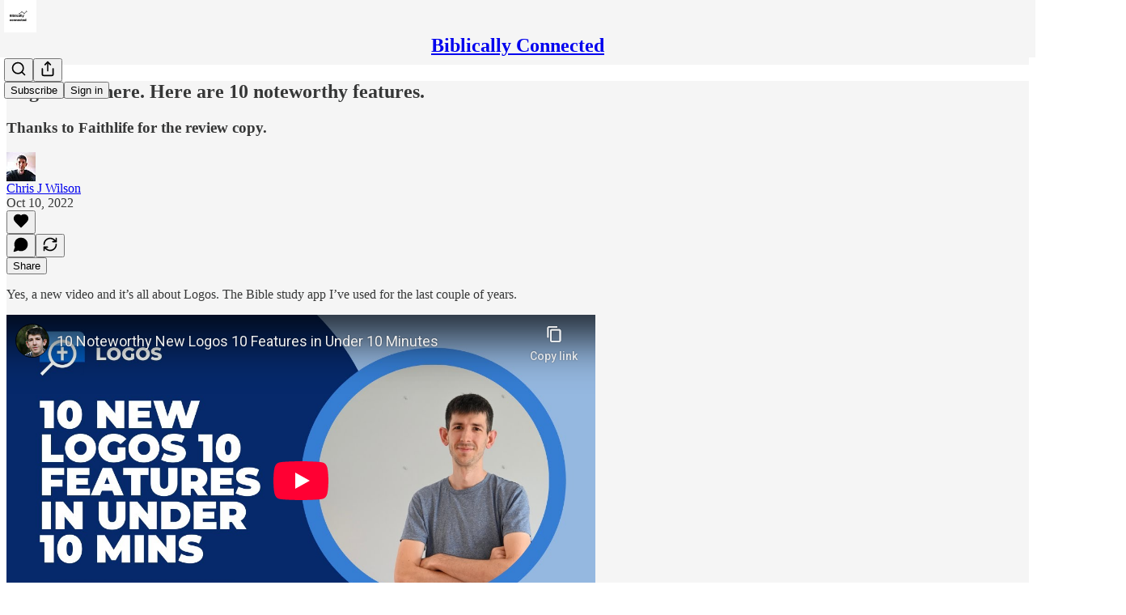

--- FILE ---
content_type: text/html; charset=utf-8
request_url: https://www.youtube-nocookie.com/embed/zN6USy9hc4I?rel=0&autoplay=0&showinfo=0&enablejsapi=0
body_size: 46080
content:
<!DOCTYPE html><html lang="en" dir="ltr" data-cast-api-enabled="true"><head><meta name="viewport" content="width=device-width, initial-scale=1"><script nonce="Wjn7Llk8c8XoYZpiKX3vpA">if ('undefined' == typeof Symbol || 'undefined' == typeof Symbol.iterator) {delete Array.prototype.entries;}</script><style name="www-roboto" nonce="PI76mxwvuk5f68uFNQgTow">@font-face{font-family:'Roboto';font-style:normal;font-weight:400;font-stretch:100%;src:url(//fonts.gstatic.com/s/roboto/v48/KFO7CnqEu92Fr1ME7kSn66aGLdTylUAMa3GUBHMdazTgWw.woff2)format('woff2');unicode-range:U+0460-052F,U+1C80-1C8A,U+20B4,U+2DE0-2DFF,U+A640-A69F,U+FE2E-FE2F;}@font-face{font-family:'Roboto';font-style:normal;font-weight:400;font-stretch:100%;src:url(//fonts.gstatic.com/s/roboto/v48/KFO7CnqEu92Fr1ME7kSn66aGLdTylUAMa3iUBHMdazTgWw.woff2)format('woff2');unicode-range:U+0301,U+0400-045F,U+0490-0491,U+04B0-04B1,U+2116;}@font-face{font-family:'Roboto';font-style:normal;font-weight:400;font-stretch:100%;src:url(//fonts.gstatic.com/s/roboto/v48/KFO7CnqEu92Fr1ME7kSn66aGLdTylUAMa3CUBHMdazTgWw.woff2)format('woff2');unicode-range:U+1F00-1FFF;}@font-face{font-family:'Roboto';font-style:normal;font-weight:400;font-stretch:100%;src:url(//fonts.gstatic.com/s/roboto/v48/KFO7CnqEu92Fr1ME7kSn66aGLdTylUAMa3-UBHMdazTgWw.woff2)format('woff2');unicode-range:U+0370-0377,U+037A-037F,U+0384-038A,U+038C,U+038E-03A1,U+03A3-03FF;}@font-face{font-family:'Roboto';font-style:normal;font-weight:400;font-stretch:100%;src:url(//fonts.gstatic.com/s/roboto/v48/KFO7CnqEu92Fr1ME7kSn66aGLdTylUAMawCUBHMdazTgWw.woff2)format('woff2');unicode-range:U+0302-0303,U+0305,U+0307-0308,U+0310,U+0312,U+0315,U+031A,U+0326-0327,U+032C,U+032F-0330,U+0332-0333,U+0338,U+033A,U+0346,U+034D,U+0391-03A1,U+03A3-03A9,U+03B1-03C9,U+03D1,U+03D5-03D6,U+03F0-03F1,U+03F4-03F5,U+2016-2017,U+2034-2038,U+203C,U+2040,U+2043,U+2047,U+2050,U+2057,U+205F,U+2070-2071,U+2074-208E,U+2090-209C,U+20D0-20DC,U+20E1,U+20E5-20EF,U+2100-2112,U+2114-2115,U+2117-2121,U+2123-214F,U+2190,U+2192,U+2194-21AE,U+21B0-21E5,U+21F1-21F2,U+21F4-2211,U+2213-2214,U+2216-22FF,U+2308-230B,U+2310,U+2319,U+231C-2321,U+2336-237A,U+237C,U+2395,U+239B-23B7,U+23D0,U+23DC-23E1,U+2474-2475,U+25AF,U+25B3,U+25B7,U+25BD,U+25C1,U+25CA,U+25CC,U+25FB,U+266D-266F,U+27C0-27FF,U+2900-2AFF,U+2B0E-2B11,U+2B30-2B4C,U+2BFE,U+3030,U+FF5B,U+FF5D,U+1D400-1D7FF,U+1EE00-1EEFF;}@font-face{font-family:'Roboto';font-style:normal;font-weight:400;font-stretch:100%;src:url(//fonts.gstatic.com/s/roboto/v48/KFO7CnqEu92Fr1ME7kSn66aGLdTylUAMaxKUBHMdazTgWw.woff2)format('woff2');unicode-range:U+0001-000C,U+000E-001F,U+007F-009F,U+20DD-20E0,U+20E2-20E4,U+2150-218F,U+2190,U+2192,U+2194-2199,U+21AF,U+21E6-21F0,U+21F3,U+2218-2219,U+2299,U+22C4-22C6,U+2300-243F,U+2440-244A,U+2460-24FF,U+25A0-27BF,U+2800-28FF,U+2921-2922,U+2981,U+29BF,U+29EB,U+2B00-2BFF,U+4DC0-4DFF,U+FFF9-FFFB,U+10140-1018E,U+10190-1019C,U+101A0,U+101D0-101FD,U+102E0-102FB,U+10E60-10E7E,U+1D2C0-1D2D3,U+1D2E0-1D37F,U+1F000-1F0FF,U+1F100-1F1AD,U+1F1E6-1F1FF,U+1F30D-1F30F,U+1F315,U+1F31C,U+1F31E,U+1F320-1F32C,U+1F336,U+1F378,U+1F37D,U+1F382,U+1F393-1F39F,U+1F3A7-1F3A8,U+1F3AC-1F3AF,U+1F3C2,U+1F3C4-1F3C6,U+1F3CA-1F3CE,U+1F3D4-1F3E0,U+1F3ED,U+1F3F1-1F3F3,U+1F3F5-1F3F7,U+1F408,U+1F415,U+1F41F,U+1F426,U+1F43F,U+1F441-1F442,U+1F444,U+1F446-1F449,U+1F44C-1F44E,U+1F453,U+1F46A,U+1F47D,U+1F4A3,U+1F4B0,U+1F4B3,U+1F4B9,U+1F4BB,U+1F4BF,U+1F4C8-1F4CB,U+1F4D6,U+1F4DA,U+1F4DF,U+1F4E3-1F4E6,U+1F4EA-1F4ED,U+1F4F7,U+1F4F9-1F4FB,U+1F4FD-1F4FE,U+1F503,U+1F507-1F50B,U+1F50D,U+1F512-1F513,U+1F53E-1F54A,U+1F54F-1F5FA,U+1F610,U+1F650-1F67F,U+1F687,U+1F68D,U+1F691,U+1F694,U+1F698,U+1F6AD,U+1F6B2,U+1F6B9-1F6BA,U+1F6BC,U+1F6C6-1F6CF,U+1F6D3-1F6D7,U+1F6E0-1F6EA,U+1F6F0-1F6F3,U+1F6F7-1F6FC,U+1F700-1F7FF,U+1F800-1F80B,U+1F810-1F847,U+1F850-1F859,U+1F860-1F887,U+1F890-1F8AD,U+1F8B0-1F8BB,U+1F8C0-1F8C1,U+1F900-1F90B,U+1F93B,U+1F946,U+1F984,U+1F996,U+1F9E9,U+1FA00-1FA6F,U+1FA70-1FA7C,U+1FA80-1FA89,U+1FA8F-1FAC6,U+1FACE-1FADC,U+1FADF-1FAE9,U+1FAF0-1FAF8,U+1FB00-1FBFF;}@font-face{font-family:'Roboto';font-style:normal;font-weight:400;font-stretch:100%;src:url(//fonts.gstatic.com/s/roboto/v48/KFO7CnqEu92Fr1ME7kSn66aGLdTylUAMa3OUBHMdazTgWw.woff2)format('woff2');unicode-range:U+0102-0103,U+0110-0111,U+0128-0129,U+0168-0169,U+01A0-01A1,U+01AF-01B0,U+0300-0301,U+0303-0304,U+0308-0309,U+0323,U+0329,U+1EA0-1EF9,U+20AB;}@font-face{font-family:'Roboto';font-style:normal;font-weight:400;font-stretch:100%;src:url(//fonts.gstatic.com/s/roboto/v48/KFO7CnqEu92Fr1ME7kSn66aGLdTylUAMa3KUBHMdazTgWw.woff2)format('woff2');unicode-range:U+0100-02BA,U+02BD-02C5,U+02C7-02CC,U+02CE-02D7,U+02DD-02FF,U+0304,U+0308,U+0329,U+1D00-1DBF,U+1E00-1E9F,U+1EF2-1EFF,U+2020,U+20A0-20AB,U+20AD-20C0,U+2113,U+2C60-2C7F,U+A720-A7FF;}@font-face{font-family:'Roboto';font-style:normal;font-weight:400;font-stretch:100%;src:url(//fonts.gstatic.com/s/roboto/v48/KFO7CnqEu92Fr1ME7kSn66aGLdTylUAMa3yUBHMdazQ.woff2)format('woff2');unicode-range:U+0000-00FF,U+0131,U+0152-0153,U+02BB-02BC,U+02C6,U+02DA,U+02DC,U+0304,U+0308,U+0329,U+2000-206F,U+20AC,U+2122,U+2191,U+2193,U+2212,U+2215,U+FEFF,U+FFFD;}@font-face{font-family:'Roboto';font-style:normal;font-weight:500;font-stretch:100%;src:url(//fonts.gstatic.com/s/roboto/v48/KFO7CnqEu92Fr1ME7kSn66aGLdTylUAMa3GUBHMdazTgWw.woff2)format('woff2');unicode-range:U+0460-052F,U+1C80-1C8A,U+20B4,U+2DE0-2DFF,U+A640-A69F,U+FE2E-FE2F;}@font-face{font-family:'Roboto';font-style:normal;font-weight:500;font-stretch:100%;src:url(//fonts.gstatic.com/s/roboto/v48/KFO7CnqEu92Fr1ME7kSn66aGLdTylUAMa3iUBHMdazTgWw.woff2)format('woff2');unicode-range:U+0301,U+0400-045F,U+0490-0491,U+04B0-04B1,U+2116;}@font-face{font-family:'Roboto';font-style:normal;font-weight:500;font-stretch:100%;src:url(//fonts.gstatic.com/s/roboto/v48/KFO7CnqEu92Fr1ME7kSn66aGLdTylUAMa3CUBHMdazTgWw.woff2)format('woff2');unicode-range:U+1F00-1FFF;}@font-face{font-family:'Roboto';font-style:normal;font-weight:500;font-stretch:100%;src:url(//fonts.gstatic.com/s/roboto/v48/KFO7CnqEu92Fr1ME7kSn66aGLdTylUAMa3-UBHMdazTgWw.woff2)format('woff2');unicode-range:U+0370-0377,U+037A-037F,U+0384-038A,U+038C,U+038E-03A1,U+03A3-03FF;}@font-face{font-family:'Roboto';font-style:normal;font-weight:500;font-stretch:100%;src:url(//fonts.gstatic.com/s/roboto/v48/KFO7CnqEu92Fr1ME7kSn66aGLdTylUAMawCUBHMdazTgWw.woff2)format('woff2');unicode-range:U+0302-0303,U+0305,U+0307-0308,U+0310,U+0312,U+0315,U+031A,U+0326-0327,U+032C,U+032F-0330,U+0332-0333,U+0338,U+033A,U+0346,U+034D,U+0391-03A1,U+03A3-03A9,U+03B1-03C9,U+03D1,U+03D5-03D6,U+03F0-03F1,U+03F4-03F5,U+2016-2017,U+2034-2038,U+203C,U+2040,U+2043,U+2047,U+2050,U+2057,U+205F,U+2070-2071,U+2074-208E,U+2090-209C,U+20D0-20DC,U+20E1,U+20E5-20EF,U+2100-2112,U+2114-2115,U+2117-2121,U+2123-214F,U+2190,U+2192,U+2194-21AE,U+21B0-21E5,U+21F1-21F2,U+21F4-2211,U+2213-2214,U+2216-22FF,U+2308-230B,U+2310,U+2319,U+231C-2321,U+2336-237A,U+237C,U+2395,U+239B-23B7,U+23D0,U+23DC-23E1,U+2474-2475,U+25AF,U+25B3,U+25B7,U+25BD,U+25C1,U+25CA,U+25CC,U+25FB,U+266D-266F,U+27C0-27FF,U+2900-2AFF,U+2B0E-2B11,U+2B30-2B4C,U+2BFE,U+3030,U+FF5B,U+FF5D,U+1D400-1D7FF,U+1EE00-1EEFF;}@font-face{font-family:'Roboto';font-style:normal;font-weight:500;font-stretch:100%;src:url(//fonts.gstatic.com/s/roboto/v48/KFO7CnqEu92Fr1ME7kSn66aGLdTylUAMaxKUBHMdazTgWw.woff2)format('woff2');unicode-range:U+0001-000C,U+000E-001F,U+007F-009F,U+20DD-20E0,U+20E2-20E4,U+2150-218F,U+2190,U+2192,U+2194-2199,U+21AF,U+21E6-21F0,U+21F3,U+2218-2219,U+2299,U+22C4-22C6,U+2300-243F,U+2440-244A,U+2460-24FF,U+25A0-27BF,U+2800-28FF,U+2921-2922,U+2981,U+29BF,U+29EB,U+2B00-2BFF,U+4DC0-4DFF,U+FFF9-FFFB,U+10140-1018E,U+10190-1019C,U+101A0,U+101D0-101FD,U+102E0-102FB,U+10E60-10E7E,U+1D2C0-1D2D3,U+1D2E0-1D37F,U+1F000-1F0FF,U+1F100-1F1AD,U+1F1E6-1F1FF,U+1F30D-1F30F,U+1F315,U+1F31C,U+1F31E,U+1F320-1F32C,U+1F336,U+1F378,U+1F37D,U+1F382,U+1F393-1F39F,U+1F3A7-1F3A8,U+1F3AC-1F3AF,U+1F3C2,U+1F3C4-1F3C6,U+1F3CA-1F3CE,U+1F3D4-1F3E0,U+1F3ED,U+1F3F1-1F3F3,U+1F3F5-1F3F7,U+1F408,U+1F415,U+1F41F,U+1F426,U+1F43F,U+1F441-1F442,U+1F444,U+1F446-1F449,U+1F44C-1F44E,U+1F453,U+1F46A,U+1F47D,U+1F4A3,U+1F4B0,U+1F4B3,U+1F4B9,U+1F4BB,U+1F4BF,U+1F4C8-1F4CB,U+1F4D6,U+1F4DA,U+1F4DF,U+1F4E3-1F4E6,U+1F4EA-1F4ED,U+1F4F7,U+1F4F9-1F4FB,U+1F4FD-1F4FE,U+1F503,U+1F507-1F50B,U+1F50D,U+1F512-1F513,U+1F53E-1F54A,U+1F54F-1F5FA,U+1F610,U+1F650-1F67F,U+1F687,U+1F68D,U+1F691,U+1F694,U+1F698,U+1F6AD,U+1F6B2,U+1F6B9-1F6BA,U+1F6BC,U+1F6C6-1F6CF,U+1F6D3-1F6D7,U+1F6E0-1F6EA,U+1F6F0-1F6F3,U+1F6F7-1F6FC,U+1F700-1F7FF,U+1F800-1F80B,U+1F810-1F847,U+1F850-1F859,U+1F860-1F887,U+1F890-1F8AD,U+1F8B0-1F8BB,U+1F8C0-1F8C1,U+1F900-1F90B,U+1F93B,U+1F946,U+1F984,U+1F996,U+1F9E9,U+1FA00-1FA6F,U+1FA70-1FA7C,U+1FA80-1FA89,U+1FA8F-1FAC6,U+1FACE-1FADC,U+1FADF-1FAE9,U+1FAF0-1FAF8,U+1FB00-1FBFF;}@font-face{font-family:'Roboto';font-style:normal;font-weight:500;font-stretch:100%;src:url(//fonts.gstatic.com/s/roboto/v48/KFO7CnqEu92Fr1ME7kSn66aGLdTylUAMa3OUBHMdazTgWw.woff2)format('woff2');unicode-range:U+0102-0103,U+0110-0111,U+0128-0129,U+0168-0169,U+01A0-01A1,U+01AF-01B0,U+0300-0301,U+0303-0304,U+0308-0309,U+0323,U+0329,U+1EA0-1EF9,U+20AB;}@font-face{font-family:'Roboto';font-style:normal;font-weight:500;font-stretch:100%;src:url(//fonts.gstatic.com/s/roboto/v48/KFO7CnqEu92Fr1ME7kSn66aGLdTylUAMa3KUBHMdazTgWw.woff2)format('woff2');unicode-range:U+0100-02BA,U+02BD-02C5,U+02C7-02CC,U+02CE-02D7,U+02DD-02FF,U+0304,U+0308,U+0329,U+1D00-1DBF,U+1E00-1E9F,U+1EF2-1EFF,U+2020,U+20A0-20AB,U+20AD-20C0,U+2113,U+2C60-2C7F,U+A720-A7FF;}@font-face{font-family:'Roboto';font-style:normal;font-weight:500;font-stretch:100%;src:url(//fonts.gstatic.com/s/roboto/v48/KFO7CnqEu92Fr1ME7kSn66aGLdTylUAMa3yUBHMdazQ.woff2)format('woff2');unicode-range:U+0000-00FF,U+0131,U+0152-0153,U+02BB-02BC,U+02C6,U+02DA,U+02DC,U+0304,U+0308,U+0329,U+2000-206F,U+20AC,U+2122,U+2191,U+2193,U+2212,U+2215,U+FEFF,U+FFFD;}</style><script name="www-roboto" nonce="Wjn7Llk8c8XoYZpiKX3vpA">if (document.fonts && document.fonts.load) {document.fonts.load("400 10pt Roboto", "E"); document.fonts.load("500 10pt Roboto", "E");}</script><link rel="stylesheet" href="/s/player/c9168c90/www-player.css" name="www-player" nonce="PI76mxwvuk5f68uFNQgTow"><style nonce="PI76mxwvuk5f68uFNQgTow">html {overflow: hidden;}body {font: 12px Roboto, Arial, sans-serif; background-color: #000; color: #fff; height: 100%; width: 100%; overflow: hidden; position: absolute; margin: 0; padding: 0;}#player {width: 100%; height: 100%;}h1 {text-align: center; color: #fff;}h3 {margin-top: 6px; margin-bottom: 3px;}.player-unavailable {position: absolute; top: 0; left: 0; right: 0; bottom: 0; padding: 25px; font-size: 13px; background: url(/img/meh7.png) 50% 65% no-repeat;}.player-unavailable .message {text-align: left; margin: 0 -5px 15px; padding: 0 5px 14px; border-bottom: 1px solid #888; font-size: 19px; font-weight: normal;}.player-unavailable a {color: #167ac6; text-decoration: none;}</style><script nonce="Wjn7Llk8c8XoYZpiKX3vpA">var ytcsi={gt:function(n){n=(n||"")+"data_";return ytcsi[n]||(ytcsi[n]={tick:{},info:{},gel:{preLoggedGelInfos:[]}})},now:window.performance&&window.performance.timing&&window.performance.now&&window.performance.timing.navigationStart?function(){return window.performance.timing.navigationStart+window.performance.now()}:function(){return(new Date).getTime()},tick:function(l,t,n){var ticks=ytcsi.gt(n).tick;var v=t||ytcsi.now();if(ticks[l]){ticks["_"+l]=ticks["_"+l]||[ticks[l]];ticks["_"+l].push(v)}ticks[l]=
v},info:function(k,v,n){ytcsi.gt(n).info[k]=v},infoGel:function(p,n){ytcsi.gt(n).gel.preLoggedGelInfos.push(p)},setStart:function(t,n){ytcsi.tick("_start",t,n)}};
(function(w,d){function isGecko(){if(!w.navigator)return false;try{if(w.navigator.userAgentData&&w.navigator.userAgentData.brands&&w.navigator.userAgentData.brands.length){var brands=w.navigator.userAgentData.brands;var i=0;for(;i<brands.length;i++)if(brands[i]&&brands[i].brand==="Firefox")return true;return false}}catch(e){setTimeout(function(){throw e;})}if(!w.navigator.userAgent)return false;var ua=w.navigator.userAgent;return ua.indexOf("Gecko")>0&&ua.toLowerCase().indexOf("webkit")<0&&ua.indexOf("Edge")<
0&&ua.indexOf("Trident")<0&&ua.indexOf("MSIE")<0}ytcsi.setStart(w.performance?w.performance.timing.responseStart:null);var isPrerender=(d.visibilityState||d.webkitVisibilityState)=="prerender";var vName=!d.visibilityState&&d.webkitVisibilityState?"webkitvisibilitychange":"visibilitychange";if(isPrerender){var startTick=function(){ytcsi.setStart();d.removeEventListener(vName,startTick)};d.addEventListener(vName,startTick,false)}if(d.addEventListener)d.addEventListener(vName,function(){ytcsi.tick("vc")},
false);if(isGecko()){var isHidden=(d.visibilityState||d.webkitVisibilityState)=="hidden";if(isHidden)ytcsi.tick("vc")}var slt=function(el,t){setTimeout(function(){var n=ytcsi.now();el.loadTime=n;if(el.slt)el.slt()},t)};w.__ytRIL=function(el){if(!el.getAttribute("data-thumb"))if(w.requestAnimationFrame)w.requestAnimationFrame(function(){slt(el,0)});else slt(el,16)}})(window,document);
</script><script nonce="Wjn7Llk8c8XoYZpiKX3vpA">var ytcfg={d:function(){return window.yt&&yt.config_||ytcfg.data_||(ytcfg.data_={})},get:function(k,o){return k in ytcfg.d()?ytcfg.d()[k]:o},set:function(){var a=arguments;if(a.length>1)ytcfg.d()[a[0]]=a[1];else{var k;for(k in a[0])ytcfg.d()[k]=a[0][k]}}};
ytcfg.set({"CLIENT_CANARY_STATE":"none","DEVICE":"cbr\u003dChrome\u0026cbrand\u003dapple\u0026cbrver\u003d131.0.0.0\u0026ceng\u003dWebKit\u0026cengver\u003d537.36\u0026cos\u003dMacintosh\u0026cosver\u003d10_15_7\u0026cplatform\u003dDESKTOP","EVENT_ID":"FnN1abSZF_irlu8Pv5GQ4Ag","EXPERIMENT_FLAGS":{"ab_det_apm":true,"ab_det_el_h":true,"ab_det_em_inj":true,"ab_l_sig_st":true,"ab_l_sig_st_e":true,"action_companion_center_align_description":true,"allow_skip_networkless":true,"always_send_and_write":true,"att_web_record_metrics":true,"attmusi":true,"c3_enable_button_impression_logging":true,"c3_watch_page_component":true,"cancel_pending_navs":true,"clean_up_manual_attribution_header":true,"config_age_report_killswitch":true,"cow_optimize_idom_compat":true,"csi_on_gel":true,"delhi_mweb_colorful_sd":true,"delhi_mweb_colorful_sd_v2":true,"deprecate_pair_servlet_enabled":true,"desktop_sparkles_light_cta_button":true,"disable_cached_masthead_data":true,"disable_child_node_auto_formatted_strings":true,"disable_log_to_visitor_layer":true,"disable_pacf_logging_for_memory_limited_tv":true,"embeds_enable_eid_enforcement_for_youtube":true,"embeds_enable_info_panel_dismissal":true,"embeds_enable_pfp_always_unbranded":true,"embeds_muted_autoplay_sound_fix":true,"embeds_serve_es6_client":true,"embeds_web_nwl_disable_nocookie":true,"embeds_web_updated_shorts_definition_fix":true,"enable_active_view_display_ad_renderer_web_home":true,"enable_ad_disclosure_banner_a11y_fix":true,"enable_client_sli_logging":true,"enable_client_streamz_web":true,"enable_client_ve_spec":true,"enable_cloud_save_error_popup_after_retry":true,"enable_dai_sdf_h5_preroll":true,"enable_datasync_id_header_in_web_vss_pings":true,"enable_default_mono_cta_migration_web_client":true,"enable_docked_chat_messages":true,"enable_entity_store_from_dependency_injection":true,"enable_inline_muted_playback_on_web_search":true,"enable_inline_muted_playback_on_web_search_for_vdc":true,"enable_inline_muted_playback_on_web_search_for_vdcb":true,"enable_is_mini_app_page_active_bugfix":true,"enable_logging_first_user_action_after_game_ready":true,"enable_ltc_param_fetch_from_innertube":true,"enable_masthead_mweb_padding_fix":true,"enable_menu_renderer_button_in_mweb_hclr":true,"enable_mini_app_command_handler_mweb_fix":true,"enable_mini_guide_downloads_item":true,"enable_mixed_direction_formatted_strings":true,"enable_mweb_new_caption_language_picker":true,"enable_names_handles_account_switcher":true,"enable_network_request_logging_on_game_events":true,"enable_new_paid_product_placement":true,"enable_open_in_new_tab_icon_for_short_dr_for_desktop_search":true,"enable_open_yt_content":true,"enable_origin_query_parameter_bugfix":true,"enable_pause_ads_on_ytv_html5":true,"enable_payments_purchase_manager":true,"enable_pdp_icon_prefetch":true,"enable_pl_r_si_fa":true,"enable_place_pivot_url":true,"enable_pv_screen_modern_text":true,"enable_removing_navbar_title_on_hashtag_page_mweb":true,"enable_rta_manager":true,"enable_sdf_companion_h5":true,"enable_sdf_dai_h5_midroll":true,"enable_sdf_h5_endemic_mid_post_roll":true,"enable_sdf_on_h5_unplugged_vod_midroll":true,"enable_sdf_shorts_player_bytes_h5":true,"enable_sending_unwrapped_game_audio_as_serialized_metadata":true,"enable_sfv_effect_pivot_url":true,"enable_shorts_new_carousel":true,"enable_skip_ad_guidance_prompt":true,"enable_skippable_ads_for_unplugged_ad_pod":true,"enable_smearing_expansion_dai":true,"enable_time_out_messages":true,"enable_timeline_view_modern_transcript_fe":true,"enable_video_display_compact_button_group_for_desktop_search":true,"enable_web_delhi_icons":true,"enable_web_home_top_landscape_image_layout_level_click":true,"enable_web_tiered_gel":true,"enable_window_constrained_buy_flow_dialog":true,"enable_wiz_queue_effect_and_on_init_initial_runs":true,"enable_ypc_spinners":true,"enable_yt_ata_iframe_authuser":true,"export_networkless_options":true,"export_player_version_to_ytconfig":true,"fill_single_video_with_notify_to_lasr":true,"fix_ad_miniplayer_controls_rendering":true,"fix_ads_tracking_for_swf_config_deprecation_mweb":true,"h5_companion_enable_adcpn_macro_substitution_for_click_pings":true,"h5_inplayer_enable_adcpn_macro_substitution_for_click_pings":true,"h5_reset_cache_and_filter_before_update_masthead":true,"hide_channel_creation_title_for_mweb":true,"high_ccv_client_side_caching_h5":true,"html5_log_trigger_events_with_debug_data":true,"html5_ssdai_enable_media_end_cue_range":true,"il_attach_cache_limit":true,"il_use_view_model_logging_context":true,"is_browser_support_for_webcam_streaming":true,"json_condensed_response":true,"kev_adb_pg":true,"kevlar_enable_download_to_mobile":true,"kevlar_gel_error_routing":true,"kevlar_watch_cinematics":true,"live_chat_enable_controller_extraction":true,"live_chat_enable_rta_manager":true,"log_click_with_layer_from_element_in_command_handler":true,"mdx_enable_privacy_disclosure_ui":true,"mdx_load_cast_api_bootstrap_script":true,"medium_progress_bar_modification":true,"migrate_remaining_web_ad_badges_to_innertube":true,"mobile_account_menu_refresh":true,"mweb_account_linking_noapp":true,"mweb_after_render_to_scheduler":true,"mweb_allow_modern_search_suggest_behavior":true,"mweb_animated_actions":true,"mweb_app_upsell_button_direct_to_app":true,"mweb_c3_enable_adaptive_signals":true,"mweb_c3_library_page_enable_recent_shelf":true,"mweb_c3_remove_web_navigation_endpoint_data":true,"mweb_c3_use_canonical_from_player_response":true,"mweb_cinematic_watch":true,"mweb_command_handler":true,"mweb_delay_watch_initial_data":true,"mweb_disable_searchbar_scroll":true,"mweb_enable_fine_scrubbing_for_recs":true,"mweb_enable_keto_batch_player_fullscreen":true,"mweb_enable_keto_batch_player_progress_bar":true,"mweb_enable_keto_batch_player_tooltips":true,"mweb_enable_lockup_view_model_for_ucp":true,"mweb_enable_mix_panel_title_metadata":true,"mweb_enable_more_drawer":true,"mweb_enable_optional_fullscreen_landscape_locking":true,"mweb_enable_overlay_touch_manager":true,"mweb_enable_premium_carve_out_fix":true,"mweb_enable_refresh_detection":true,"mweb_enable_search_imp":true,"mweb_enable_shorts_pivot_button":true,"mweb_enable_shorts_video_preload":true,"mweb_enable_skippables_on_jio_phone":true,"mweb_enable_two_line_title_on_shorts":true,"mweb_enable_varispeed_controller":true,"mweb_enable_watch_feed_infinite_scroll":true,"mweb_enable_wrapped_unplugged_pause_membership_dialog_renderer":true,"mweb_fix_monitor_visibility_after_render":true,"mweb_force_ios_fallback_to_native_control":true,"mweb_fp_auto_fullscreen":true,"mweb_fullscreen_controls":true,"mweb_fullscreen_controls_action_buttons":true,"mweb_fullscreen_watch_system":true,"mweb_home_reactive_shorts":true,"mweb_innertube_search_command":true,"mweb_kaios_enable_autoplay_switch_view_model":true,"mweb_lang_in_html":true,"mweb_like_button_synced_with_entities":true,"mweb_logo_use_home_page_ve":true,"mweb_native_control_in_faux_fullscreen_shared":true,"mweb_player_control_on_hover":true,"mweb_player_delhi_dtts":true,"mweb_player_settings_use_bottom_sheet":true,"mweb_player_show_previous_next_buttons_in_playlist":true,"mweb_player_skip_no_op_state_changes":true,"mweb_player_user_select_none":true,"mweb_playlist_engagement_panel":true,"mweb_progress_bar_seek_on_mouse_click":true,"mweb_pull_2_full":true,"mweb_pull_2_full_enable_touch_handlers":true,"mweb_schedule_warm_watch_response":true,"mweb_searchbox_legacy_navigation":true,"mweb_see_fewer_shorts":true,"mweb_shorts_comments_panel_id_change":true,"mweb_shorts_early_continuation":true,"mweb_show_ios_smart_banner":true,"mweb_show_sign_in_button_from_header":true,"mweb_use_server_url_on_startup":true,"mweb_watch_captions_enable_auto_translate":true,"mweb_watch_captions_set_default_size":true,"mweb_watch_stop_scheduler_on_player_response":true,"mweb_watchfeed_big_thumbnails":true,"mweb_yt_searchbox":true,"networkless_logging":true,"no_client_ve_attach_unless_shown":true,"pageid_as_header_web":true,"playback_settings_use_switch_menu":true,"player_controls_autonav_fix":true,"player_controls_skip_double_signal_update":true,"polymer_bad_build_labels":true,"polymer_verifiy_app_state":true,"qoe_send_and_write":true,"remove_chevron_from_ad_disclosure_banner_h5":true,"remove_masthead_channel_banner_on_refresh":true,"remove_slot_id_exited_trigger_for_dai_in_player_slot_expire":true,"replace_client_url_parsing_with_server_signal":true,"service_worker_enabled":true,"service_worker_push_enabled":true,"service_worker_push_home_page_prompt":true,"service_worker_push_watch_page_prompt":true,"shell_load_gcf":true,"shorten_initial_gel_batch_timeout":true,"should_use_yt_voice_endpoint_in_kaios":true,"smarter_ve_dedupping":true,"speedmaster_no_seek":true,"stop_handling_click_for_non_rendering_overlay_layout":true,"suppress_error_204_logging":true,"synced_panel_scrolling_controller":true,"use_event_time_ms_header":true,"use_fifo_for_networkless":true,"use_request_time_ms_header":true,"use_session_based_sampling":true,"use_thumbnail_overlay_time_status_renderer_for_live_badge":true,"vss_final_ping_send_and_write":true,"vss_playback_use_send_and_write":true,"web_adaptive_repeat_ase":true,"web_always_load_chat_support":true,"web_animated_like":true,"web_api_url":true,"web_attributed_string_deep_equal_bugfix":true,"web_autonav_allow_off_by_default":true,"web_button_vm_refactor_disabled":true,"web_c3_log_app_init_finish":true,"web_csi_action_sampling_enabled":true,"web_dedupe_ve_grafting":true,"web_disable_backdrop_filter":true,"web_enable_ab_rsp_cl":true,"web_enable_course_icon_update":true,"web_enable_error_204":true,"web_fix_segmented_like_dislike_undefined":true,"web_gcf_hashes_innertube":true,"web_gel_timeout_cap":true,"web_metadata_carousel_elref_bugfix":true,"web_parent_target_for_sheets":true,"web_persist_server_autonav_state_on_client":true,"web_playback_associated_log_ctt":true,"web_playback_associated_ve":true,"web_prefetch_preload_video":true,"web_progress_bar_draggable":true,"web_resizable_advertiser_banner_on_masthead_safari_fix":true,"web_shorts_just_watched_on_channel_and_pivot_study":true,"web_shorts_just_watched_overlay":true,"web_shorts_wn_shelf_header_tuning":true,"web_update_panel_visibility_logging_fix":true,"web_video_attribute_view_model_a11y_fix":true,"web_watch_controls_state_signals":true,"web_wiz_attributed_string":true,"webfe_mweb_watch_microdata":true,"webfe_watch_shorts_canonical_url_fix":true,"webpo_exit_on_net_err":true,"wiz_diff_overwritable":true,"woffle_used_state_report":true,"wpo_gel_strz":true,"H5_async_logging_delay_ms":30000.0,"attention_logging_scroll_throttle":500.0,"autoplay_pause_by_lact_sampling_fraction":0.0,"cinematic_watch_effect_opacity":0.4,"log_window_onerror_fraction":0.1,"speedmaster_playback_rate":2.0,"tv_pacf_logging_sample_rate":0.01,"web_attention_logging_scroll_throttle":500.0,"web_load_prediction_threshold":0.1,"web_navigation_prediction_threshold":0.1,"web_pbj_log_warning_rate":0.0,"web_system_health_fraction":0.01,"ytidb_transaction_ended_event_rate_limit":0.02,"active_time_update_interval_ms":10000,"att_init_delay":500,"autoplay_pause_by_lact_sec":0,"botguard_async_snapshot_timeout_ms":3000,"check_navigator_accuracy_timeout_ms":0,"cinematic_watch_css_filter_blur_strength":40,"cinematic_watch_fade_out_duration":500,"close_webview_delay_ms":100,"cloud_save_game_data_rate_limit_ms":3000,"compression_disable_point":10,"custom_active_view_tos_timeout_ms":3600000,"embeds_widget_poll_interval_ms":0,"gel_min_batch_size":3,"gel_queue_timeout_max_ms":60000,"get_async_timeout_ms":60000,"hide_cta_for_home_web_video_ads_animate_in_time":2,"html5_byterate_soft_cap":0,"initial_gel_batch_timeout":2000,"max_body_size_to_compress":500000,"max_prefetch_window_sec_for_livestream_optimization":10,"min_prefetch_offset_sec_for_livestream_optimization":20,"mini_app_container_iframe_src_update_delay_ms":0,"multiple_preview_news_duration_time":11000,"mweb_c3_toast_duration_ms":5000,"mweb_deep_link_fallback_timeout_ms":10000,"mweb_delay_response_received_actions":100,"mweb_fp_dpad_rate_limit_ms":0,"mweb_fp_dpad_watch_title_clamp_lines":0,"mweb_history_manager_cache_size":100,"mweb_ios_fullscreen_playback_transition_delay_ms":500,"mweb_ios_fullscreen_system_pause_epilson_ms":0,"mweb_override_response_store_expiration_ms":0,"mweb_shorts_early_continuation_trigger_threshold":4,"mweb_w2w_max_age_seconds":0,"mweb_watch_captions_default_size":2,"neon_dark_launch_gradient_count":0,"network_polling_interval":30000,"play_click_interval_ms":30000,"play_ping_interval_ms":10000,"prefetch_comments_ms_after_video":0,"send_config_hash_timer":0,"service_worker_push_logged_out_prompt_watches":-1,"service_worker_push_prompt_cap":-1,"service_worker_push_prompt_delay_microseconds":3888000000000,"slow_compressions_before_abandon_count":4,"speedmaster_cancellation_movement_dp":10,"speedmaster_touch_activation_ms":500,"web_attention_logging_throttle":500,"web_foreground_heartbeat_interval_ms":28000,"web_gel_debounce_ms":10000,"web_logging_max_batch":100,"web_max_tracing_events":50,"web_tracing_session_replay":0,"wil_icon_max_concurrent_fetches":9999,"ytidb_remake_db_retries":3,"ytidb_reopen_db_retries":3,"WebClientReleaseProcessCritical__youtube_embeds_client_version_override":"","WebClientReleaseProcessCritical__youtube_embeds_web_client_version_override":"","WebClientReleaseProcessCritical__youtube_mweb_client_version_override":"","debug_forced_internalcountrycode":"","embeds_web_synth_ch_headers_banned_urls_regex":"","enable_web_media_service":"DISABLED","il_payload_scraping":"","live_chat_unicode_emoji_json_url":"https://www.gstatic.com/youtube/img/emojis/emojis-svg-9.json","mweb_deep_link_feature_tag_suffix":"11268432","mweb_enable_shorts_innertube_player_prefetch_trigger":"NONE","mweb_fp_dpad":"home,search,browse,channel,create_channel,experiments,settings,trending,oops,404,paid_memberships,sponsorship,premium,shorts","mweb_fp_dpad_linear_navigation":"","mweb_fp_dpad_linear_navigation_visitor":"","mweb_fp_dpad_visitor":"","mweb_preload_video_by_player_vars":"","place_pivot_triggering_container_alternate":"","place_pivot_triggering_counterfactual_container_alternate":"","service_worker_push_force_notification_prompt_tag":"1","service_worker_scope":"/","suggest_exp_str":"","web_client_version_override":"","kevlar_command_handler_command_banlist":[],"mini_app_ids_without_game_ready":["UgkxHHtsak1SC8mRGHMZewc4HzeAY3yhPPmJ","Ugkx7OgzFqE6z_5Mtf4YsotGfQNII1DF_RBm"],"web_op_signal_type_banlist":[],"web_tracing_enabled_spans":["event","command"]},"GAPI_HINT_PARAMS":"m;/_/scs/abc-static/_/js/k\u003dgapi.gapi.en.FZb77tO2YW4.O/d\u003d1/rs\u003dAHpOoo8lqavmo6ayfVxZovyDiP6g3TOVSQ/m\u003d__features__","GAPI_HOST":"https://apis.google.com","GAPI_LOCALE":"en_US","GL":"US","HL":"en","HTML_DIR":"ltr","HTML_LANG":"en","INNERTUBE_API_KEY":"AIzaSyAO_FJ2SlqU8Q4STEHLGCilw_Y9_11qcW8","INNERTUBE_API_VERSION":"v1","INNERTUBE_CLIENT_NAME":"WEB_EMBEDDED_PLAYER","INNERTUBE_CLIENT_VERSION":"1.20260122.10.00","INNERTUBE_CONTEXT":{"client":{"hl":"en","gl":"US","remoteHost":"3.143.169.138","deviceMake":"Apple","deviceModel":"","visitorData":"Cgt5eHViNWJMN0xxSSiW5tXLBjIKCgJVUxIEGgAgOg%3D%3D","userAgent":"Mozilla/5.0 (Macintosh; Intel Mac OS X 10_15_7) AppleWebKit/537.36 (KHTML, like Gecko) Chrome/131.0.0.0 Safari/537.36; ClaudeBot/1.0; +claudebot@anthropic.com),gzip(gfe)","clientName":"WEB_EMBEDDED_PLAYER","clientVersion":"1.20260122.10.00","osName":"Macintosh","osVersion":"10_15_7","originalUrl":"https://www.youtube-nocookie.com/embed/zN6USy9hc4I?rel\u003d0\u0026autoplay\u003d0\u0026showinfo\u003d0\u0026enablejsapi\u003d0","platform":"DESKTOP","clientFormFactor":"UNKNOWN_FORM_FACTOR","configInfo":{"appInstallData":"[base64]"},"browserName":"Chrome","browserVersion":"131.0.0.0","acceptHeader":"text/html,application/xhtml+xml,application/xml;q\u003d0.9,image/webp,image/apng,*/*;q\u003d0.8,application/signed-exchange;v\u003db3;q\u003d0.9","deviceExperimentId":"ChxOelU1T1RFd05qUTROakl6TURJMk5EZ3dNZz09EJbm1csGGJbm1csG","rolloutToken":"CKCr_5jX-6O4kgEQ3Z3hmsalkgMY3Z3hmsalkgM%3D"},"user":{"lockedSafetyMode":false},"request":{"useSsl":true},"clickTracking":{"clickTrackingParams":"IhMItPzgmsalkgMV+JXlBx2/CASM"},"thirdParty":{"embeddedPlayerContext":{"embeddedPlayerEncryptedContext":"AD5ZzFSpXmQ3ee_c0iemgaqQDsuIq1fYHpnmIzMrFQaV096h54iJD-KynHXGm1fLoxjKlqrgabMpJ3pzaNjhFliL7lmpp2zyI_jqnhr4PB0RY5UY8CvguS1sXe6g38ghjTSCqV3Ct5mm8SzUoR8ZYgohdYXI33ZOSdH8DSuz0Ppe8bsQFb--I9MxyFgwQIervYEjvtI","ancestorOriginsSupported":false}}},"INNERTUBE_CONTEXT_CLIENT_NAME":56,"INNERTUBE_CONTEXT_CLIENT_VERSION":"1.20260122.10.00","INNERTUBE_CONTEXT_GL":"US","INNERTUBE_CONTEXT_HL":"en","LATEST_ECATCHER_SERVICE_TRACKING_PARAMS":{"client.name":"WEB_EMBEDDED_PLAYER","client.jsfeat":"2021"},"LOGGED_IN":false,"PAGE_BUILD_LABEL":"youtube.embeds.web_20260122_10_RC00","PAGE_CL":859848483,"SERVER_NAME":"WebFE","VISITOR_DATA":"Cgt5eHViNWJMN0xxSSiW5tXLBjIKCgJVUxIEGgAgOg%3D%3D","WEB_PLAYER_CONTEXT_CONFIGS":{"WEB_PLAYER_CONTEXT_CONFIG_ID_EMBEDDED_PLAYER":{"rootElementId":"movie_player","jsUrl":"/s/player/c9168c90/player_ias.vflset/en_US/base.js","cssUrl":"/s/player/c9168c90/www-player.css","contextId":"WEB_PLAYER_CONTEXT_CONFIG_ID_EMBEDDED_PLAYER","eventLabel":"embedded","contentRegion":"US","hl":"en_US","hostLanguage":"en","innertubeApiKey":"AIzaSyAO_FJ2SlqU8Q4STEHLGCilw_Y9_11qcW8","innertubeApiVersion":"v1","innertubeContextClientVersion":"1.20260122.10.00","disableRelatedVideos":true,"device":{"brand":"apple","model":"","browser":"Chrome","browserVersion":"131.0.0.0","os":"Macintosh","osVersion":"10_15_7","platform":"DESKTOP","interfaceName":"WEB_EMBEDDED_PLAYER","interfaceVersion":"1.20260122.10.00"},"serializedExperimentIds":"24004644,51010235,51063643,51098299,51204329,51222973,51340662,51349914,51353393,51366423,51372681,51389629,51404808,51404810,51489567,51490331,51500051,51505436,51530495,51534669,51560386,51564352,51565115,51566373,51578632,51583565,51583821,51585555,51586115,51605258,51605395,51609829,51611457,51615068,51620867,51621065,51622845,51631301,51632249,51637029,51638932,51648336,51656216,51672162,51681662,51683502,51684302,51684307,51690473,51691590,51693511,51693994,51696107,51696619,51697032,51700777,51701616,51705183,51707620,51711227,51712601,51713237,51714463,51717747,51719411,51719587,51719628,51723509,51726313,51729218,51732102,51735451,51737133,51738919,51742830,51742878,51744562,51747795","serializedExperimentFlags":"H5_async_logging_delay_ms\u003d30000.0\u0026PlayerWeb__h5_enable_advisory_rating_restrictions\u003dtrue\u0026a11y_h5_associate_survey_question\u003dtrue\u0026ab_det_apm\u003dtrue\u0026ab_det_el_h\u003dtrue\u0026ab_det_em_inj\u003dtrue\u0026ab_l_sig_st\u003dtrue\u0026ab_l_sig_st_e\u003dtrue\u0026action_companion_center_align_description\u003dtrue\u0026ad_pod_disable_companion_persist_ads_quality\u003dtrue\u0026add_stmp_logs_for_voice_boost\u003dtrue\u0026allow_autohide_on_paused_videos\u003dtrue\u0026allow_drm_override\u003dtrue\u0026allow_live_autoplay\u003dtrue\u0026allow_poltergust_autoplay\u003dtrue\u0026allow_skip_networkless\u003dtrue\u0026allow_vp9_1080p_mq_enc\u003dtrue\u0026always_cache_redirect_endpoint\u003dtrue\u0026always_send_and_write\u003dtrue\u0026annotation_module_vast_cards_load_logging_fraction\u003d0.0\u0026assign_drm_family_by_format\u003dtrue\u0026att_web_record_metrics\u003dtrue\u0026attention_logging_scroll_throttle\u003d500.0\u0026attmusi\u003dtrue\u0026autoplay_time\u003d10000\u0026autoplay_time_for_fullscreen\u003d-1\u0026autoplay_time_for_music_content\u003d-1\u0026bg_vm_reinit_threshold\u003d7200000\u0026blocked_packages_for_sps\u003d[]\u0026botguard_async_snapshot_timeout_ms\u003d3000\u0026captions_url_add_ei\u003dtrue\u0026check_navigator_accuracy_timeout_ms\u003d0\u0026clean_up_manual_attribution_header\u003dtrue\u0026compression_disable_point\u003d10\u0026cow_optimize_idom_compat\u003dtrue\u0026csi_on_gel\u003dtrue\u0026custom_active_view_tos_timeout_ms\u003d3600000\u0026dash_manifest_version\u003d5\u0026debug_bandaid_hostname\u003d\u0026debug_bandaid_port\u003d0\u0026debug_sherlog_username\u003d\u0026delhi_fast_follow_autonav_toggle\u003dtrue\u0026delhi_modern_player_default_thumbnail_percentage\u003d0.0\u0026delhi_modern_player_faster_autohide_delay_ms\u003d2000\u0026delhi_modern_player_pause_thumbnail_percentage\u003d0.6\u0026delhi_modern_web_player_blending_mode\u003d\u0026delhi_modern_web_player_disable_frosted_glass\u003dtrue\u0026delhi_modern_web_player_horizontal_volume_controls\u003dtrue\u0026delhi_modern_web_player_lhs_volume_controls\u003dtrue\u0026delhi_modern_web_player_responsive_compact_controls_threshold\u003d0\u0026deprecate_22\u003dtrue\u0026deprecate_delay_ping\u003dtrue\u0026deprecate_pair_servlet_enabled\u003dtrue\u0026desktop_sparkles_light_cta_button\u003dtrue\u0026disable_av1_setting\u003dtrue\u0026disable_branding_context\u003dtrue\u0026disable_cached_masthead_data\u003dtrue\u0026disable_channel_id_check_for_suspended_channels\u003dtrue\u0026disable_child_node_auto_formatted_strings\u003dtrue\u0026disable_lifa_for_supex_users\u003dtrue\u0026disable_log_to_visitor_layer\u003dtrue\u0026disable_mdx_connection_in_mdx_module_for_music_web\u003dtrue\u0026disable_pacf_logging_for_memory_limited_tv\u003dtrue\u0026disable_reduced_fullscreen_autoplay_countdown_for_minors\u003dtrue\u0026disable_reel_item_watch_format_filtering\u003dtrue\u0026disable_threegpp_progressive_formats\u003dtrue\u0026disable_touch_events_on_skip_button\u003dtrue\u0026edge_encryption_fill_primary_key_version\u003dtrue\u0026embeds_enable_info_panel_dismissal\u003dtrue\u0026embeds_enable_move_set_center_crop_to_public\u003dtrue\u0026embeds_enable_per_video_embed_config\u003dtrue\u0026embeds_enable_pfp_always_unbranded\u003dtrue\u0026embeds_web_lite_mode\u003d1\u0026embeds_web_nwl_disable_nocookie\u003dtrue\u0026embeds_web_synth_ch_headers_banned_urls_regex\u003d\u0026enable_active_view_display_ad_renderer_web_home\u003dtrue\u0026enable_active_view_lr_shorts_video\u003dtrue\u0026enable_active_view_web_shorts_video\u003dtrue\u0026enable_ad_cpn_macro_substitution_for_click_pings\u003dtrue\u0026enable_ad_disclosure_banner_a11y_fix\u003dtrue\u0026enable_antiscraping_web_player_expired\u003dtrue\u0026enable_app_promo_endcap_eml_on_tablet\u003dtrue\u0026enable_batched_cross_device_pings_in_gel_fanout\u003dtrue\u0026enable_cast_for_web_unplugged\u003dtrue\u0026enable_cast_on_music_web\u003dtrue\u0026enable_cipher_for_manifest_urls\u003dtrue\u0026enable_cleanup_masthead_autoplay_hack_fix\u003dtrue\u0026enable_client_page_id_header_for_first_party_pings\u003dtrue\u0026enable_client_sli_logging\u003dtrue\u0026enable_client_ve_spec\u003dtrue\u0026enable_cta_banner_on_unplugged_lr\u003dtrue\u0026enable_custom_playhead_parsing\u003dtrue\u0026enable_dai_sdf_h5_preroll\u003dtrue\u0026enable_datasync_id_header_in_web_vss_pings\u003dtrue\u0026enable_default_mono_cta_migration_web_client\u003dtrue\u0026enable_dsa_ad_badge_for_action_endcap_on_android\u003dtrue\u0026enable_dsa_ad_badge_for_action_endcap_on_ios\u003dtrue\u0026enable_entity_store_from_dependency_injection\u003dtrue\u0026enable_error_corrections_infocard_web_client\u003dtrue\u0026enable_error_corrections_infocards_icon_web\u003dtrue\u0026enable_get_reminder_button_on_web\u003dtrue\u0026enable_inline_muted_playback_on_web_search\u003dtrue\u0026enable_inline_muted_playback_on_web_search_for_vdc\u003dtrue\u0026enable_inline_muted_playback_on_web_search_for_vdcb\u003dtrue\u0026enable_kabuki_comments_on_shorts\u003ddisabled\u0026enable_ltc_param_fetch_from_innertube\u003dtrue\u0026enable_mixed_direction_formatted_strings\u003dtrue\u0026enable_modern_skip_button_on_web\u003dtrue\u0026enable_new_paid_product_placement\u003dtrue\u0026enable_open_in_new_tab_icon_for_short_dr_for_desktop_search\u003dtrue\u0026enable_out_of_stock_text_all_surfaces\u003dtrue\u0026enable_paid_content_overlay_bugfix\u003dtrue\u0026enable_pause_ads_on_ytv_html5\u003dtrue\u0026enable_pl_r_si_fa\u003dtrue\u0026enable_policy_based_hqa_filter_in_watch_server\u003dtrue\u0026enable_progres_commands_lr_feeds\u003dtrue\u0026enable_progress_commands_lr_shorts\u003dtrue\u0026enable_publishing_region_param_in_sus\u003dtrue\u0026enable_pv_screen_modern_text\u003dtrue\u0026enable_rpr_token_on_ltl_lookup\u003dtrue\u0026enable_sdf_companion_h5\u003dtrue\u0026enable_sdf_dai_h5_midroll\u003dtrue\u0026enable_sdf_h5_endemic_mid_post_roll\u003dtrue\u0026enable_sdf_on_h5_unplugged_vod_midroll\u003dtrue\u0026enable_sdf_shorts_player_bytes_h5\u003dtrue\u0026enable_server_driven_abr\u003dtrue\u0026enable_server_driven_abr_for_backgroundable\u003dtrue\u0026enable_server_driven_abr_url_generation\u003dtrue\u0026enable_server_driven_readahead\u003dtrue\u0026enable_skip_ad_guidance_prompt\u003dtrue\u0026enable_skip_to_next_messaging\u003dtrue\u0026enable_skippable_ads_for_unplugged_ad_pod\u003dtrue\u0026enable_smart_skip_player_controls_shown_on_web\u003dtrue\u0026enable_smart_skip_player_controls_shown_on_web_increased_triggering_sensitivity\u003dtrue\u0026enable_smart_skip_speedmaster_on_web\u003dtrue\u0026enable_smearing_expansion_dai\u003dtrue\u0026enable_split_screen_ad_baseline_experience_endemic_live_h5\u003dtrue\u0026enable_to_call_playready_backend_directly\u003dtrue\u0026enable_unified_action_endcap_on_web\u003dtrue\u0026enable_video_display_compact_button_group_for_desktop_search\u003dtrue\u0026enable_voice_boost_feature\u003dtrue\u0026enable_vp9_appletv5_on_server\u003dtrue\u0026enable_watch_server_rejected_formats_logging\u003dtrue\u0026enable_web_delhi_icons\u003dtrue\u0026enable_web_home_top_landscape_image_layout_level_click\u003dtrue\u0026enable_web_media_session_metadata_fix\u003dtrue\u0026enable_web_premium_varispeed_upsell\u003dtrue\u0026enable_web_tiered_gel\u003dtrue\u0026enable_wiz_queue_effect_and_on_init_initial_runs\u003dtrue\u0026enable_yt_ata_iframe_authuser\u003dtrue\u0026enable_ytv_csdai_vp9\u003dtrue\u0026export_networkless_options\u003dtrue\u0026export_player_version_to_ytconfig\u003dtrue\u0026fill_live_request_config_in_ustreamer_config\u003dtrue\u0026fill_single_video_with_notify_to_lasr\u003dtrue\u0026filter_vb_without_non_vb_equivalents\u003dtrue\u0026filter_vp9_for_live_dai\u003dtrue\u0026fix_ad_miniplayer_controls_rendering\u003dtrue\u0026fix_ads_tracking_for_swf_config_deprecation_mweb\u003dtrue\u0026fix_h5_toggle_button_a11y\u003dtrue\u0026fix_survey_color_contrast_on_destop\u003dtrue\u0026fix_toggle_button_role_for_ad_components\u003dtrue\u0026fresca_polling_delay_override\u003d0\u0026gab_return_sabr_ssdai_config\u003dtrue\u0026gel_min_batch_size\u003d3\u0026gel_queue_timeout_max_ms\u003d60000\u0026gvi_channel_client_screen\u003dtrue\u0026h5_companion_enable_adcpn_macro_substitution_for_click_pings\u003dtrue\u0026h5_enable_ad_mbs\u003dtrue\u0026h5_inplayer_enable_adcpn_macro_substitution_for_click_pings\u003dtrue\u0026h5_reset_cache_and_filter_before_update_masthead\u003dtrue\u0026heatseeker_decoration_threshold\u003d0.0\u0026hfr_dropped_framerate_fallback_threshold\u003d0\u0026hide_cta_for_home_web_video_ads_animate_in_time\u003d2\u0026high_ccv_client_side_caching_h5\u003dtrue\u0026hls_use_new_codecs_string_api\u003dtrue\u0026html5_ad_timeout_ms\u003d0\u0026html5_adaptation_step_count\u003d0\u0026html5_ads_preroll_lock_timeout_delay_ms\u003d15000\u0026html5_allow_multiview_tile_preload\u003dtrue\u0026html5_allow_video_keyframe_without_audio\u003dtrue\u0026html5_apply_min_failures\u003dtrue\u0026html5_apply_start_time_within_ads_for_ssdai_transitions\u003dtrue\u0026html5_atr_disable_force_fallback\u003dtrue\u0026html5_att_playback_timeout_ms\u003d30000\u0026html5_attach_num_random_bytes_to_bandaid\u003d0\u0026html5_attach_po_token_to_bandaid\u003dtrue\u0026html5_autonav_cap_idle_secs\u003d0\u0026html5_autonav_quality_cap\u003d720\u0026html5_autoplay_default_quality_cap\u003d0\u0026html5_auxiliary_estimate_weight\u003d0.0\u0026html5_av1_ordinal_cap\u003d0\u0026html5_bandaid_attach_content_po_token\u003dtrue\u0026html5_block_pip_safari_delay\u003d0\u0026html5_bypass_contention_secs\u003d0.0\u0026html5_byterate_soft_cap\u003d0\u0026html5_check_for_idle_network_interval_ms\u003d-1\u0026html5_chipset_soft_cap\u003d8192\u0026html5_consume_all_buffered_bytes_one_poll\u003dtrue\u0026html5_continuous_goodput_probe_interval_ms\u003d0\u0026html5_d6de4_cloud_project_number\u003d868618676952\u0026html5_d6de4_defer_timeout_ms\u003d0\u0026html5_debug_data_log_probability\u003d0.0\u0026html5_decode_to_texture_cap\u003dtrue\u0026html5_default_ad_gain\u003d0.5\u0026html5_default_av1_threshold\u003d0\u0026html5_default_quality_cap\u003d0\u0026html5_defer_fetch_att_ms\u003d0\u0026html5_delayed_retry_count\u003d1\u0026html5_delayed_retry_delay_ms\u003d5000\u0026html5_deprecate_adservice\u003dtrue\u0026html5_deprecate_manifestful_fallback\u003dtrue\u0026html5_deprecate_video_tag_pool\u003dtrue\u0026html5_desktop_vr180_allow_panning\u003dtrue\u0026html5_df_downgrade_thresh\u003d0.6\u0026html5_disable_loop_range_for_shorts_ads\u003dtrue\u0026html5_disable_move_pssh_to_moov\u003dtrue\u0026html5_disable_non_contiguous\u003dtrue\u0026html5_disable_ustreamer_constraint_for_sabr\u003dtrue\u0026html5_disable_web_safari_dai\u003dtrue\u0026html5_displayed_frame_rate_downgrade_threshold\u003d45\u0026html5_drm_byterate_soft_cap\u003d0\u0026html5_drm_check_all_key_error_states\u003dtrue\u0026html5_drm_cpi_license_key\u003dtrue\u0026html5_drm_live_byterate_soft_cap\u003d0\u0026html5_early_media_for_sharper_shorts\u003dtrue\u0026html5_enable_ac3\u003dtrue\u0026html5_enable_audio_track_stickiness\u003dtrue\u0026html5_enable_audio_track_stickiness_phase_two\u003dtrue\u0026html5_enable_caption_changes_for_mosaic\u003dtrue\u0026html5_enable_composite_embargo\u003dtrue\u0026html5_enable_d6de4\u003dtrue\u0026html5_enable_d6de4_cold_start_and_error\u003dtrue\u0026html5_enable_d6de4_idle_priority_job\u003dtrue\u0026html5_enable_drc\u003dtrue\u0026html5_enable_drc_toggle_api\u003dtrue\u0026html5_enable_eac3\u003dtrue\u0026html5_enable_embedded_player_visibility_signals\u003dtrue\u0026html5_enable_oduc\u003dtrue\u0026html5_enable_sabr_from_watch_server\u003dtrue\u0026html5_enable_sabr_host_fallback\u003dtrue\u0026html5_enable_server_driven_request_cancellation\u003dtrue\u0026html5_enable_sps_retry_backoff_metadata_requests\u003dtrue\u0026html5_enable_ssdai_transition_with_only_enter_cuerange\u003dtrue\u0026html5_enable_triggering_cuepoint_for_slot\u003dtrue\u0026html5_enable_tvos_dash\u003dtrue\u0026html5_enable_tvos_encrypted_vp9\u003dtrue\u0026html5_enable_widevine_for_alc\u003dtrue\u0026html5_enable_widevine_for_fast_linear\u003dtrue\u0026html5_encourage_array_coalescing\u003dtrue\u0026html5_fill_default_mosaic_audio_track_id\u003dtrue\u0026html5_fix_multi_audio_offline_playback\u003dtrue\u0026html5_fixed_media_duration_for_request\u003d0\u0026html5_force_sabr_from_watch_server_for_dfss\u003dtrue\u0026html5_forward_click_tracking_params_on_reload\u003dtrue\u0026html5_gapless_ad_autoplay_on_video_to_ad_only\u003dtrue\u0026html5_gapless_ended_transition_buffer_ms\u003d200\u0026html5_gapless_handoff_close_end_long_rebuffer_cfl\u003dtrue\u0026html5_gapless_handoff_close_end_long_rebuffer_delay_ms\u003d0\u0026html5_gapless_loop_seek_offset_in_milli\u003d0\u0026html5_gapless_slow_seek_cfl\u003dtrue\u0026html5_gapless_slow_seek_delay_ms\u003d0\u0026html5_gapless_slow_start_delay_ms\u003d0\u0026html5_generate_content_po_token\u003dtrue\u0026html5_generate_session_po_token\u003dtrue\u0026html5_gl_fps_threshold\u003d0\u0026html5_hard_cap_max_vertical_resolution_for_shorts\u003d0\u0026html5_hdcp_probing_stream_url\u003d\u0026html5_head_miss_secs\u003d0.0\u0026html5_hfr_quality_cap\u003d0\u0026html5_hide_unavailable_subtitles_button\u003dtrue\u0026html5_high_res_logging_percent\u003d1.0\u0026html5_hopeless_secs\u003d0\u0026html5_huli_ssdai_use_playback_state\u003dtrue\u0026html5_idle_rate_limit_ms\u003d0\u0026html5_ignore_sabrseek_during_adskip\u003dtrue\u0026html5_innertube_heartbeats_for_fairplay\u003dtrue\u0026html5_innertube_heartbeats_for_playready\u003dtrue\u0026html5_innertube_heartbeats_for_widevine\u003dtrue\u0026html5_jumbo_mobile_subsegment_readahead_target\u003d3.0\u0026html5_jumbo_ull_nonstreaming_mffa_ms\u003d4000\u0026html5_jumbo_ull_subsegment_readahead_target\u003d1.3\u0026html5_kabuki_drm_live_51_default_off\u003dtrue\u0026html5_license_constraint_delay\u003d5000\u0026html5_live_abr_head_miss_fraction\u003d0.0\u0026html5_live_abr_repredict_fraction\u003d0.0\u0026html5_live_chunk_readahead_proxima_override\u003d0\u0026html5_live_low_latency_bandwidth_window\u003d0.0\u0026html5_live_normal_latency_bandwidth_window\u003d0.0\u0026html5_live_quality_cap\u003d0\u0026html5_live_ultra_low_latency_bandwidth_window\u003d0.0\u0026html5_liveness_drift_chunk_override\u003d0\u0026html5_liveness_drift_proxima_override\u003d0\u0026html5_log_audio_abr\u003dtrue\u0026html5_log_experiment_id_from_player_response_to_ctmp\u003d\u0026html5_log_first_ssdai_requests_killswitch\u003dtrue\u0026html5_log_rebuffer_events\u003d5\u0026html5_log_trigger_events_with_debug_data\u003dtrue\u0026html5_log_vss_extra_lr_cparams_freq\u003d\u0026html5_long_rebuffer_jiggle_cmt_delay_ms\u003d0\u0026html5_long_rebuffer_threshold_ms\u003d30000\u0026html5_manifestless_unplugged\u003dtrue\u0026html5_manifestless_vp9_otf\u003dtrue\u0026html5_max_buffer_health_for_downgrade_prop\u003d0.0\u0026html5_max_buffer_health_for_downgrade_secs\u003d0.0\u0026html5_max_byterate\u003d0\u0026html5_max_discontinuity_rewrite_count\u003d0\u0026html5_max_drift_per_track_secs\u003d0.0\u0026html5_max_headm_for_streaming_xhr\u003d0\u0026html5_max_live_dvr_window_plus_margin_secs\u003d46800.0\u0026html5_max_quality_sel_upgrade\u003d0\u0026html5_max_redirect_response_length\u003d8192\u0026html5_max_selectable_quality_ordinal\u003d0\u0026html5_max_vertical_resolution\u003d0\u0026html5_maximum_readahead_seconds\u003d0.0\u0026html5_media_fullscreen\u003dtrue\u0026html5_media_time_weight_prop\u003d0.0\u0026html5_min_failures_to_delay_retry\u003d3\u0026html5_min_media_duration_for_append_prop\u003d0.0\u0026html5_min_media_duration_for_cabr_slice\u003d0.01\u0026html5_min_playback_advance_for_steady_state_secs\u003d0\u0026html5_min_quality_ordinal\u003d0\u0026html5_min_readbehind_cap_secs\u003d60\u0026html5_min_readbehind_secs\u003d0\u0026html5_min_seconds_between_format_selections\u003d0.0\u0026html5_min_selectable_quality_ordinal\u003d0\u0026html5_min_startup_buffered_media_duration_for_live_secs\u003d0.0\u0026html5_min_startup_buffered_media_duration_secs\u003d1.2\u0026html5_min_startup_duration_live_secs\u003d0.25\u0026html5_min_underrun_buffered_pre_steady_state_ms\u003d0\u0026html5_min_upgrade_health_secs\u003d0.0\u0026html5_minimum_readahead_seconds\u003d0.0\u0026html5_mock_content_binding_for_session_token\u003d\u0026html5_move_disable_airplay\u003dtrue\u0026html5_no_placeholder_rollbacks\u003dtrue\u0026html5_non_onesie_attach_po_token\u003dtrue\u0026html5_offline_download_timeout_retry_limit\u003d4\u0026html5_offline_failure_retry_limit\u003d2\u0026html5_offline_playback_position_sync\u003dtrue\u0026html5_offline_prevent_redownload_downloaded_video\u003dtrue\u0026html5_onesie_check_timeout\u003dtrue\u0026html5_onesie_defer_content_loader_ms\u003d0\u0026html5_onesie_live_ttl_secs\u003d8\u0026html5_onesie_prewarm_interval_ms\u003d0\u0026html5_onesie_prewarm_max_lact_ms\u003d0\u0026html5_onesie_redirector_timeout_ms\u003d0\u0026html5_onesie_use_signed_onesie_ustreamer_config\u003dtrue\u0026html5_override_micro_discontinuities_threshold_ms\u003d-1\u0026html5_paced_poll_min_health_ms\u003d0\u0026html5_paced_poll_ms\u003d0\u0026html5_pause_on_nonforeground_platform_errors\u003dtrue\u0026html5_peak_shave\u003dtrue\u0026html5_perf_cap_override_sticky\u003dtrue\u0026html5_performance_cap_floor\u003d360\u0026html5_perserve_av1_perf_cap\u003dtrue\u0026html5_picture_in_picture_logging_onresize_ratio\u003d0.0\u0026html5_platform_max_buffer_health_oversend_duration_secs\u003d0.0\u0026html5_platform_minimum_readahead_seconds\u003d0.0\u0026html5_platform_whitelisted_for_frame_accurate_seeks\u003dtrue\u0026html5_player_att_initial_delay_ms\u003d3000\u0026html5_player_att_retry_delay_ms\u003d1500\u0026html5_player_autonav_logging\u003dtrue\u0026html5_player_dynamic_bottom_gradient\u003dtrue\u0026html5_player_min_build_cl\u003d-1\u0026html5_player_preload_ad_fix\u003dtrue\u0026html5_post_interrupt_readahead\u003d20\u0026html5_prefer_language_over_codec\u003dtrue\u0026html5_prefer_server_bwe3\u003dtrue\u0026html5_preload_wait_time_secs\u003d0.0\u0026html5_probe_primary_delay_base_ms\u003d0\u0026html5_process_all_encrypted_events\u003dtrue\u0026html5_publish_all_cuepoints\u003dtrue\u0026html5_qoe_proto_mock_length\u003d0\u0026html5_query_sw_secure_crypto_for_android\u003dtrue\u0026html5_random_playback_cap\u003d0\u0026html5_record_is_offline_on_playback_attempt_start\u003dtrue\u0026html5_record_ump_timing\u003dtrue\u0026html5_reload_by_kabuki_app\u003dtrue\u0026html5_remove_command_triggered_companions\u003dtrue\u0026html5_remove_not_servable_check_killswitch\u003dtrue\u0026html5_report_fatal_drm_restricted_error_killswitch\u003dtrue\u0026html5_report_slow_ads_as_error\u003dtrue\u0026html5_repredict_interval_ms\u003d0\u0026html5_request_only_hdr_or_sdr_keys\u003dtrue\u0026html5_request_size_max_kb\u003d0\u0026html5_request_size_min_kb\u003d0\u0026html5_reseek_after_time_jump_cfl\u003dtrue\u0026html5_reseek_after_time_jump_delay_ms\u003d0\u0026html5_resource_bad_status_delay_scaling\u003d1.5\u0026html5_restrict_streaming_xhr_on_sqless_requests\u003dtrue\u0026html5_retry_downloads_for_expiration\u003dtrue\u0026html5_retry_on_drm_key_error\u003dtrue\u0026html5_retry_on_drm_unavailable\u003dtrue\u0026html5_retry_quota_exceeded_via_seek\u003dtrue\u0026html5_return_playback_if_already_preloaded\u003dtrue\u0026html5_sabr_enable_server_xtag_selection\u003dtrue\u0026html5_sabr_force_max_network_interruption_duration_ms\u003d0\u0026html5_sabr_ignore_skipad_before_completion\u003dtrue\u0026html5_sabr_live_timing\u003dtrue\u0026html5_sabr_log_server_xtag_selection_onesie_mismatch\u003dtrue\u0026html5_sabr_min_media_bytes_factor_to_append_for_stream\u003d0.0\u0026html5_sabr_non_streaming_xhr_soft_cap\u003d0\u0026html5_sabr_non_streaming_xhr_vod_request_cancellation_timeout_ms\u003d0\u0026html5_sabr_report_partial_segment_estimated_duration\u003dtrue\u0026html5_sabr_report_request_cancellation_info\u003dtrue\u0026html5_sabr_request_limit_per_period\u003d20\u0026html5_sabr_request_limit_per_period_for_low_latency\u003d50\u0026html5_sabr_request_limit_per_period_for_ultra_low_latency\u003d20\u0026html5_sabr_skip_client_audio_init_selection\u003dtrue\u0026html5_sabr_unused_bloat_size_bytes\u003d0\u0026html5_samsung_kant_limit_max_bitrate\u003d0\u0026html5_seek_jiggle_cmt_delay_ms\u003d8000\u0026html5_seek_new_elem_delay_ms\u003d12000\u0026html5_seek_new_elem_shorts_delay_ms\u003d2000\u0026html5_seek_new_media_element_shorts_reuse_cfl\u003dtrue\u0026html5_seek_new_media_element_shorts_reuse_delay_ms\u003d0\u0026html5_seek_new_media_source_shorts_reuse_cfl\u003dtrue\u0026html5_seek_new_media_source_shorts_reuse_delay_ms\u003d0\u0026html5_seek_set_cmt_delay_ms\u003d2000\u0026html5_seek_timeout_delay_ms\u003d20000\u0026html5_server_stitched_dai_decorated_url_retry_limit\u003d5\u0026html5_session_po_token_interval_time_ms\u003d900000\u0026html5_set_video_id_as_expected_content_binding\u003dtrue\u0026html5_shorts_gapless_ad_slow_start_cfl\u003dtrue\u0026html5_shorts_gapless_ad_slow_start_delay_ms\u003d0\u0026html5_shorts_gapless_next_buffer_in_seconds\u003d0\u0026html5_shorts_gapless_no_gllat\u003dtrue\u0026html5_shorts_gapless_slow_start_delay_ms\u003d0\u0026html5_show_drc_toggle\u003dtrue\u0026html5_simplified_backup_timeout_sabr_live\u003dtrue\u0026html5_skip_empty_po_token\u003dtrue\u0026html5_skip_slow_ad_delay_ms\u003d15000\u0026html5_slow_start_no_media_source_delay_ms\u003d0\u0026html5_slow_start_timeout_delay_ms\u003d20000\u0026html5_ssdai_enable_media_end_cue_range\u003dtrue\u0026html5_ssdai_enable_new_seek_logic\u003dtrue\u0026html5_ssdai_failure_retry_limit\u003d0\u0026html5_ssdai_log_missing_ad_config_reason\u003dtrue\u0026html5_stall_factor\u003d0.0\u0026html5_sticky_duration_mos\u003d0\u0026html5_store_xhr_headers_readable\u003dtrue\u0026html5_streaming_resilience\u003dtrue\u0026html5_streaming_xhr_time_based_consolidation_ms\u003d-1\u0026html5_subsegment_readahead_load_speed_check_interval\u003d0.5\u0026html5_subsegment_readahead_min_buffer_health_secs\u003d0.25\u0026html5_subsegment_readahead_min_buffer_health_secs_on_timeout\u003d0.1\u0026html5_subsegment_readahead_min_load_speed\u003d1.5\u0026html5_subsegment_readahead_seek_latency_fudge\u003d0.5\u0026html5_subsegment_readahead_target_buffer_health_secs\u003d0.5\u0026html5_subsegment_readahead_timeout_secs\u003d2.0\u0026html5_track_overshoot\u003dtrue\u0026html5_transfer_processing_logs_interval\u003d1000\u0026html5_ugc_live_audio_51\u003dtrue\u0026html5_ugc_vod_audio_51\u003dtrue\u0026html5_unreported_seek_reseek_delay_ms\u003d0\u0026html5_update_time_on_seeked\u003dtrue\u0026html5_use_init_selected_audio\u003dtrue\u0026html5_use_jsonformatter_to_parse_player_response\u003dtrue\u0026html5_use_post_for_media\u003dtrue\u0026html5_use_shared_owl_instance\u003dtrue\u0026html5_use_ump\u003dtrue\u0026html5_use_ump_timing\u003dtrue\u0026html5_use_video_transition_endpoint_heartbeat\u003dtrue\u0026html5_video_tbd_min_kb\u003d0\u0026html5_viewport_undersend_maximum\u003d0.0\u0026html5_volume_slider_tooltip\u003dtrue\u0026html5_wasm_initialization_delay_ms\u003d0.0\u0026html5_web_po_experiment_ids\u003d[]\u0026html5_web_po_request_key\u003d\u0026html5_web_po_token_disable_caching\u003dtrue\u0026html5_webpo_idle_priority_job\u003dtrue\u0026html5_webpo_kaios_defer_timeout_ms\u003d0\u0026html5_woffle_resume\u003dtrue\u0026html5_workaround_delay_trigger\u003dtrue\u0026ignore_overlapping_cue_points_on_endemic_live_html5\u003dtrue\u0026il_attach_cache_limit\u003dtrue\u0026il_payload_scraping\u003d\u0026il_use_view_model_logging_context\u003dtrue\u0026initial_gel_batch_timeout\u003d2000\u0026injected_license_handler_error_code\u003d0\u0026injected_license_handler_license_status\u003d0\u0026ios_and_android_fresca_polling_delay_override\u003d0\u0026itdrm_always_generate_media_keys\u003dtrue\u0026itdrm_always_use_widevine_sdk\u003dtrue\u0026itdrm_disable_external_key_rotation_system_ids\u003d[]\u0026itdrm_enable_revocation_reporting\u003dtrue\u0026itdrm_injected_license_service_error_code\u003d0\u0026itdrm_set_sabr_license_constraint\u003dtrue\u0026itdrm_use_fairplay_sdk\u003dtrue\u0026itdrm_use_widevine_sdk_for_premium_content\u003dtrue\u0026itdrm_use_widevine_sdk_only_for_sampled_dod\u003dtrue\u0026itdrm_widevine_hardened_vmp_mode\u003dlog\u0026json_condensed_response\u003dtrue\u0026kev_adb_pg\u003dtrue\u0026kevlar_command_handler_command_banlist\u003d[]\u0026kevlar_delhi_modern_web_endscreen_ideal_tile_width_percentage\u003d0.27\u0026kevlar_delhi_modern_web_endscreen_max_rows\u003d2\u0026kevlar_delhi_modern_web_endscreen_max_width\u003d500\u0026kevlar_delhi_modern_web_endscreen_min_width\u003d200\u0026kevlar_enable_download_to_mobile\u003dtrue\u0026kevlar_gel_error_routing\u003dtrue\u0026kevlar_miniplayer_expand_top\u003dtrue\u0026kevlar_miniplayer_play_pause_on_scrim\u003dtrue\u0026kevlar_playback_associated_queue\u003dtrue\u0026launch_license_service_all_ott_videos_automatic_fail_open\u003dtrue\u0026live_chat_enable_controller_extraction\u003dtrue\u0026live_chat_enable_rta_manager\u003dtrue\u0026live_chunk_readahead\u003d3\u0026log_click_with_layer_from_element_in_command_handler\u003dtrue\u0026log_window_onerror_fraction\u003d0.1\u0026manifestless_post_live\u003dtrue\u0026manifestless_post_live_ufph\u003dtrue\u0026max_body_size_to_compress\u003d500000\u0026max_cdfe_quality_ordinal\u003d0\u0026max_prefetch_window_sec_for_livestream_optimization\u003d10\u0026max_resolution_for_white_noise\u003d360\u0026mdx_enable_privacy_disclosure_ui\u003dtrue\u0026mdx_load_cast_api_bootstrap_script\u003dtrue\u0026migrate_remaining_web_ad_badges_to_innertube\u003dtrue\u0026min_prefetch_offset_sec_for_livestream_optimization\u003d20\u0026mta_drc_mutual_exclusion_removal\u003dtrue\u0026music_enable_shared_audio_tier_logic\u003dtrue\u0026mweb_account_linking_noapp\u003dtrue\u0026mweb_enable_fine_scrubbing_for_recs\u003dtrue\u0026mweb_enable_skippables_on_jio_phone\u003dtrue\u0026mweb_native_control_in_faux_fullscreen_shared\u003dtrue\u0026mweb_player_control_on_hover\u003dtrue\u0026mweb_progress_bar_seek_on_mouse_click\u003dtrue\u0026mweb_shorts_comments_panel_id_change\u003dtrue\u0026network_polling_interval\u003d30000\u0026networkless_logging\u003dtrue\u0026new_codecs_string_api_uses_legacy_style\u003dtrue\u0026no_client_ve_attach_unless_shown\u003dtrue\u0026no_drm_on_demand_with_cc_license\u003dtrue\u0026no_filler_video_for_ssa_playbacks\u003dtrue\u0026onesie_add_gfe_frontline_to_player_request\u003dtrue\u0026onesie_enable_override_headm\u003dtrue\u0026override_drm_required_playback_policy_channels\u003d[]\u0026pageid_as_header_web\u003dtrue\u0026player_ads_set_adformat_on_client\u003dtrue\u0026player_bootstrap_method\u003dtrue\u0026player_destroy_old_version\u003dtrue\u0026player_enable_playback_playlist_change\u003dtrue\u0026player_new_info_card_format\u003dtrue\u0026player_underlay_min_player_width\u003d768.0\u0026player_underlay_video_width_fraction\u003d0.6\u0026player_web_canary_stage\u003d0\u0026playready_first_play_expiration\u003d-1\u0026podcasts_videostats_default_flush_interval_seconds\u003d0\u0026polymer_bad_build_labels\u003dtrue\u0026polymer_verifiy_app_state\u003dtrue\u0026populate_format_set_info_in_cdfe_formats\u003dtrue\u0026populate_head_minus_in_watch_server\u003dtrue\u0026preskip_button_style_ads_backend\u003d\u0026proxima_auto_threshold_max_network_interruption_duration_ms\u003d0\u0026proxima_auto_threshold_min_bandwidth_estimate_bytes_per_sec\u003d0\u0026qoe_nwl_downloads\u003dtrue\u0026qoe_send_and_write\u003dtrue\u0026quality_cap_for_inline_playback\u003d0\u0026quality_cap_for_inline_playback_ads\u003d0\u0026read_ahead_model_name\u003d\u0026refactor_mta_default_track_selection\u003dtrue\u0026reject_hidden_live_formats\u003dtrue\u0026reject_live_vp9_mq_clear_with_no_abr_ladder\u003dtrue\u0026remove_chevron_from_ad_disclosure_banner_h5\u003dtrue\u0026remove_masthead_channel_banner_on_refresh\u003dtrue\u0026remove_slot_id_exited_trigger_for_dai_in_player_slot_expire\u003dtrue\u0026replace_client_url_parsing_with_server_signal\u003dtrue\u0026replace_playability_retriever_in_watch\u003dtrue\u0026return_drm_product_unknown_for_clear_playbacks\u003dtrue\u0026sabr_enable_host_fallback\u003dtrue\u0026self_podding_header_string_template\u003dself_podding_interstitial_message\u0026self_podding_midroll_choice_string_template\u003dself_podding_midroll_choice\u0026send_config_hash_timer\u003d0\u0026serve_adaptive_fmts_for_live_streams\u003dtrue\u0026set_mock_id_as_expected_content_binding\u003d\u0026shell_load_gcf\u003dtrue\u0026shorten_initial_gel_batch_timeout\u003dtrue\u0026shorts_mode_to_player_api\u003dtrue\u0026simply_embedded_enable_botguard\u003dtrue\u0026slow_compressions_before_abandon_count\u003d4\u0026small_avatars_for_comments\u003dtrue\u0026smart_skip_web_player_bar_min_hover_length_milliseconds\u003d1000\u0026smarter_ve_dedupping\u003dtrue\u0026speedmaster_cancellation_movement_dp\u003d10\u0026speedmaster_playback_rate\u003d2.0\u0026speedmaster_touch_activation_ms\u003d500\u0026stop_handling_click_for_non_rendering_overlay_layout\u003dtrue\u0026streaming_data_emergency_itag_blacklist\u003d[]\u0026substitute_ad_cpn_macro_in_ssdai\u003dtrue\u0026suppress_error_204_logging\u003dtrue\u0026trim_adaptive_formats_signature_cipher_for_sabr_content\u003dtrue\u0026tv_pacf_logging_sample_rate\u003d0.01\u0026tvhtml5_unplugged_preload_cache_size\u003d5\u0026use_cue_range_marker_position\u003dtrue\u0026use_event_time_ms_header\u003dtrue\u0026use_fifo_for_networkless\u003dtrue\u0026use_generated_media_keys_in_fairplay_requests\u003dtrue\u0026use_inlined_player_rpc\u003dtrue\u0026use_new_codecs_string_api\u003dtrue\u0026use_request_time_ms_header\u003dtrue\u0026use_rta_for_player\u003dtrue\u0026use_session_based_sampling\u003dtrue\u0026use_simplified_remove_webm_rules\u003dtrue\u0026use_thumbnail_overlay_time_status_renderer_for_live_badge\u003dtrue\u0026use_video_playback_premium_signal\u003dtrue\u0026variable_buffer_timeout_ms\u003d0\u0026vp9_drm_live\u003dtrue\u0026vss_final_ping_send_and_write\u003dtrue\u0026vss_playback_use_send_and_write\u003dtrue\u0026web_api_url\u003dtrue\u0026web_attention_logging_scroll_throttle\u003d500.0\u0026web_attention_logging_throttle\u003d500\u0026web_button_vm_refactor_disabled\u003dtrue\u0026web_cinematic_watch_settings\u003dtrue\u0026web_client_version_override\u003d\u0026web_collect_offline_state\u003dtrue\u0026web_csi_action_sampling_enabled\u003dtrue\u0026web_dedupe_ve_grafting\u003dtrue\u0026web_enable_ab_rsp_cl\u003dtrue\u0026web_enable_caption_language_preference_stickiness\u003dtrue\u0026web_enable_course_icon_update\u003dtrue\u0026web_enable_error_204\u003dtrue\u0026web_enable_keyboard_shortcut_for_timely_actions\u003dtrue\u0026web_enable_shopping_timely_shelf_client\u003dtrue\u0026web_enable_timely_actions\u003dtrue\u0026web_fix_fine_scrubbing_false_play\u003dtrue\u0026web_foreground_heartbeat_interval_ms\u003d28000\u0026web_fullscreen_shorts\u003dtrue\u0026web_gcf_hashes_innertube\u003dtrue\u0026web_gel_debounce_ms\u003d10000\u0026web_gel_timeout_cap\u003dtrue\u0026web_heat_map_v2\u003dtrue\u0026web_hide_next_button\u003dtrue\u0026web_hide_watch_info_empty\u003dtrue\u0026web_load_prediction_threshold\u003d0.1\u0026web_logging_max_batch\u003d100\u0026web_max_tracing_events\u003d50\u0026web_navigation_prediction_threshold\u003d0.1\u0026web_op_signal_type_banlist\u003d[]\u0026web_playback_associated_log_ctt\u003dtrue\u0026web_playback_associated_ve\u003dtrue\u0026web_player_api_logging_fraction\u003d0.01\u0026web_player_big_mode_screen_width_cutoff\u003d4001\u0026web_player_default_peeking_px\u003d36\u0026web_player_enable_featured_product_banner_exclusives_on_desktop\u003dtrue\u0026web_player_enable_featured_product_banner_promotion_text_on_desktop\u003dtrue\u0026web_player_innertube_playlist_update\u003dtrue\u0026web_player_ipp_canary_type_for_logging\u003d\u0026web_player_log_click_before_generating_ve_conversion_params\u003dtrue\u0026web_player_miniplayer_in_context_menu\u003dtrue\u0026web_player_mouse_idle_wait_time_ms\u003d3000\u0026web_player_music_visualizer_treatment\u003dfake\u0026web_player_offline_playlist_auto_refresh\u003dtrue\u0026web_player_playable_sequences_refactor\u003dtrue\u0026web_player_quick_hide_timeout_ms\u003d250\u0026web_player_seek_chapters_by_shortcut\u003dtrue\u0026web_player_seek_overlay_additional_arrow_threshold\u003d200\u0026web_player_seek_overlay_duration_bump_scale\u003d0.9\u0026web_player_seek_overlay_linger_duration\u003d1000\u0026web_player_sentinel_is_uniplayer\u003dtrue\u0026web_player_show_music_in_this_video_graphic\u003dvideo_thumbnail\u0026web_player_spacebar_control_bugfix\u003dtrue\u0026web_player_ss_dai_ad_fetching_timeout_ms\u003d15000\u0026web_player_ss_media_time_offset\u003dtrue\u0026web_player_touch_idle_wait_time_ms\u003d4000\u0026web_player_transfer_timeout_threshold_ms\u003d10800000\u0026web_player_use_cinematic_label_2\u003dtrue\u0026web_player_use_new_api_for_quality_pullback\u003dtrue\u0026web_player_use_screen_width_for_big_mode\u003dtrue\u0026web_prefetch_preload_video\u003dtrue\u0026web_progress_bar_draggable\u003dtrue\u0026web_remix_allow_up_to_3x_playback_rate\u003dtrue\u0026web_resizable_advertiser_banner_on_masthead_safari_fix\u003dtrue\u0026web_settings_menu_surface_custom_playback\u003dtrue\u0026web_settings_use_input_slider\u003dtrue\u0026web_tracing_enabled_spans\u003d[event, command]\u0026web_tracing_session_replay\u003d0\u0026web_wiz_attributed_string\u003dtrue\u0026webpo_exit_on_net_err\u003dtrue\u0026wil_icon_max_concurrent_fetches\u003d9999\u0026wiz_diff_overwritable\u003dtrue\u0026woffle_enable_download_status\u003dtrue\u0026woffle_used_state_report\u003dtrue\u0026wpo_gel_strz\u003dtrue\u0026write_reload_player_response_token_to_ustreamer_config_for_vod\u003dtrue\u0026ws_av1_max_height_floor\u003d0\u0026ws_av1_max_width_floor\u003d0\u0026ws_use_centralized_hqa_filter\u003dtrue\u0026ytidb_remake_db_retries\u003d3\u0026ytidb_reopen_db_retries\u003d3\u0026ytidb_transaction_ended_event_rate_limit\u003d0.02","hideInfo":true,"startMuted":false,"mobileIphoneSupportsInlinePlayback":true,"isMobileDevice":false,"cspNonce":"Wjn7Llk8c8XoYZpiKX3vpA","canaryState":"none","enableCsiLogging":true,"loaderUrl":"https://biblicallyconnected.substack.com/p/logos-10-is-here-here-are-10-noteworthy","disableAutonav":false,"enableContentOwnerRelatedVideos":true,"isEmbed":true,"disableCastApi":false,"serializedEmbedConfig":"{\"hideInfoBar\":true,\"disableRelatedVideos\":true}","disableMdxCast":false,"datasyncId":"Vbf7b3df8||","encryptedHostFlags":"AD5ZzFQ0dNheEAanKiMxPl3JDATZuucSxe7-e_AdXZErLS8_oR8p4oFHpmJoXir2JIvCZ4HTMIXGvCjqFyYYW1LtErlpNw-Ft6_AFVQ18dU65vypJnNUC9fpOXup3pcw5b3O7VdOHelHFpMGPa5Oxy6F6K2Q73I3voz0TYAnS-IGIvoz31rxG2WwIS8vRRQ1RA4","canaryStage":"","trustedJsUrl":{"privateDoNotAccessOrElseTrustedResourceUrlWrappedValue":"/s/player/c9168c90/player_ias.vflset/en_US/base.js"},"trustedCssUrl":{"privateDoNotAccessOrElseTrustedResourceUrlWrappedValue":"/s/player/c9168c90/www-player.css"},"houseBrandUserStatus":"not_present","enableSabrOnEmbed":false,"serializedClientExperimentFlags":"45713225\u003d0\u002645713227\u003d0\u002645718175\u003d0.0\u002645718176\u003d0.0\u002645721421\u003d0\u002645725538\u003d0.0\u002645725539\u003d0.0\u002645725540\u003d0.0\u002645725541\u003d0.0\u002645725542\u003d0.0\u002645725543\u003d0.0\u002645728334\u003d0.0\u002645729215\u003dtrue\u002645732704\u003dtrue\u002645732791\u003dtrue\u002645735428\u003d4000.0\u002645737488\u003d0.0\u002645737489\u003d0.0\u002645739023\u003d0.0\u002645741339\u003d0.0\u002645741773\u003d0.0\u002645743228\u003d0.0\u002645746966\u003d0.0\u002645746967\u003d0.0\u002645747053\u003d0.0\u002645750947\u003d0"}},"XSRF_FIELD_NAME":"session_token","XSRF_TOKEN":"[base64]\u003d\u003d","SERVER_VERSION":"prod","DATASYNC_ID":"Vbf7b3df8||","SERIALIZED_CLIENT_CONFIG_DATA":"[base64]","ROOT_VE_TYPE":16623,"CLIENT_PROTOCOL":"h2","CLIENT_TRANSPORT":"tcp","PLAYER_CLIENT_VERSION":"1.20260119.01.00","TIME_CREATED_MS":1769304854402,"VALID_SESSION_TEMPDATA_DOMAINS":["youtu.be","youtube.com","www.youtube.com","web-green-qa.youtube.com","web-release-qa.youtube.com","web-integration-qa.youtube.com","m.youtube.com","mweb-green-qa.youtube.com","mweb-release-qa.youtube.com","mweb-integration-qa.youtube.com","studio.youtube.com","studio-green-qa.youtube.com","studio-integration-qa.youtube.com"],"LOTTIE_URL":{"privateDoNotAccessOrElseTrustedResourceUrlWrappedValue":"https://www.youtube.com/s/desktop/2f190eaf/jsbin/lottie-light.vflset/lottie-light.js"},"IDENTITY_MEMENTO":{"visitor_data":"Cgt5eHViNWJMN0xxSSiW5tXLBjIKCgJVUxIEGgAgOg%3D%3D"},"PLAYER_VARS":{"embedded_player_response":"{\"responseContext\":{\"serviceTrackingParams\":[{\"service\":\"CSI\",\"params\":[{\"key\":\"c\",\"value\":\"WEB_EMBEDDED_PLAYER\"},{\"key\":\"cver\",\"value\":\"1.20260122.10.00\"},{\"key\":\"yt_li\",\"value\":\"0\"},{\"key\":\"GetEmbeddedPlayer_rid\",\"value\":\"0x453f0a147dfbcb35\"}]},{\"service\":\"GFEEDBACK\",\"params\":[{\"key\":\"logged_in\",\"value\":\"0\"}]},{\"service\":\"GUIDED_HELP\",\"params\":[{\"key\":\"logged_in\",\"value\":\"0\"}]},{\"service\":\"ECATCHER\",\"params\":[{\"key\":\"client.version\",\"value\":\"20260122\"},{\"key\":\"client.name\",\"value\":\"WEB_EMBEDDED_PLAYER\"}]}]},\"embedPreview\":{\"thumbnailPreviewRenderer\":{\"title\":{\"runs\":[{\"text\":\"10 Noteworthy New Logos 10 Features in Under 10 Minutes\"}]},\"defaultThumbnail\":{\"thumbnails\":[{\"url\":\"https://i.ytimg.com/vi/zN6USy9hc4I/default.jpg\",\"width\":120,\"height\":90},{\"url\":\"https://i.ytimg.com/vi/zN6USy9hc4I/hqdefault.jpg?sqp\u003d-oaymwEbCKgBEF5IVfKriqkDDggBFQAAiEIYAXABwAEG\\u0026rs\u003dAOn4CLAvPfJfG-p3QQbbGMr3IRVfKJdeNg\",\"width\":168,\"height\":94},{\"url\":\"https://i.ytimg.com/vi/zN6USy9hc4I/hqdefault.jpg?sqp\u003d-oaymwEbCMQBEG5IVfKriqkDDggBFQAAiEIYAXABwAEG\\u0026rs\u003dAOn4CLBCIvecMx8wONw2Mp9NEBCt7mhv5g\",\"width\":196,\"height\":110},{\"url\":\"https://i.ytimg.com/vi/zN6USy9hc4I/hqdefault.jpg?sqp\u003d-oaymwEcCPYBEIoBSFXyq4qpAw4IARUAAIhCGAFwAcABBg\u003d\u003d\\u0026rs\u003dAOn4CLAhxTVqbx12PbSxvdl5Id4ko0wotA\",\"width\":246,\"height\":138},{\"url\":\"https://i.ytimg.com/vi/zN6USy9hc4I/mqdefault.jpg\",\"width\":320,\"height\":180},{\"url\":\"https://i.ytimg.com/vi/zN6USy9hc4I/hqdefault.jpg?sqp\u003d-oaymwEcCNACELwBSFXyq4qpAw4IARUAAIhCGAFwAcABBg\u003d\u003d\\u0026rs\u003dAOn4CLAXJuy3NDaXXVZeGh9LTJchpLpdhg\",\"width\":336,\"height\":188},{\"url\":\"https://i.ytimg.com/vi/zN6USy9hc4I/hqdefault.jpg\",\"width\":480,\"height\":360},{\"url\":\"https://i.ytimg.com/vi/zN6USy9hc4I/sddefault.jpg\",\"width\":640,\"height\":480},{\"url\":\"https://i.ytimg.com/vi/zN6USy9hc4I/maxresdefault.jpg\",\"width\":1920,\"height\":1080}]},\"playButton\":{\"buttonRenderer\":{\"style\":\"STYLE_DEFAULT\",\"size\":\"SIZE_DEFAULT\",\"isDisabled\":false,\"navigationEndpoint\":{\"clickTrackingParams\":\"CAkQ8FsiEwjnsuKaxqWSAxUgUl4DHQ4rEVDKAQQwcEVV\",\"watchEndpoint\":{\"videoId\":\"zN6USy9hc4I\"}},\"accessibility\":{\"label\":\"Play 10 Noteworthy New Logos 10 Features in Under 10 Minutes\"},\"trackingParams\":\"CAkQ8FsiEwjnsuKaxqWSAxUgUl4DHQ4rEVA\u003d\"}},\"videoDetails\":{\"embeddedPlayerOverlayVideoDetailsRenderer\":{\"channelThumbnail\":{\"thumbnails\":[{\"url\":\"https://yt3.ggpht.com/ytc/AIdro_mnVV-FGSTAZxo44XzxURT3Gh8ltOJfHST-KuuGk9xaBPxh\u003ds68-c-k-c0x00ffffff-no-rj\",\"width\":68,\"height\":68}]},\"collapsedRenderer\":{\"embeddedPlayerOverlayVideoDetailsCollapsedRenderer\":{\"title\":{\"runs\":[{\"text\":\"10 Noteworthy New Logos 10 Features in Under 10 Minutes\",\"navigationEndpoint\":{\"clickTrackingParams\":\"CAgQ46ICIhMI57LimsalkgMVIFJeAx0OKxFQygEEMHBFVQ\u003d\u003d\",\"urlEndpoint\":{\"url\":\"https://www.youtube.com/watch?v\u003dzN6USy9hc4I\"}}}]},\"subtitle\":{\"runs\":[{\"text\":\"5.9K views • 25 comments\"}]},\"trackingParams\":\"CAgQ46ICIhMI57LimsalkgMVIFJeAx0OKxFQ\"}},\"expandedRenderer\":{\"embeddedPlayerOverlayVideoDetailsExpandedRenderer\":{\"title\":{\"runs\":[{\"text\":\"Chris J Wilson\"}]},\"subscribeButton\":{\"subscribeButtonRenderer\":{\"buttonText\":{\"runs\":[{\"text\":\"Subscribe\"}]},\"subscribed\":false,\"enabled\":true,\"type\":\"FREE\",\"channelId\":\"UCxokI6csc3h3VSR3auSQKlA\",\"showPreferences\":false,\"subscribedButtonText\":{\"runs\":[{\"text\":\"Subscribed\"}]},\"unsubscribedButtonText\":{\"runs\":[{\"text\":\"Subscribe\"}]},\"trackingParams\":\"CAcQmysiEwjnsuKaxqWSAxUgUl4DHQ4rEVAyCWl2LWVtYmVkcw\u003d\u003d\",\"unsubscribeButtonText\":{\"runs\":[{\"text\":\"Unsubscribe\"}]},\"serviceEndpoints\":[{\"clickTrackingParams\":\"CAcQmysiEwjnsuKaxqWSAxUgUl4DHQ4rEVAyCWl2LWVtYmVkc8oBBDBwRVU\u003d\",\"subscribeEndpoint\":{\"channelIds\":[\"UCxokI6csc3h3VSR3auSQKlA\"],\"params\":\"EgIIBxgB\"}},{\"clickTrackingParams\":\"CAcQmysiEwjnsuKaxqWSAxUgUl4DHQ4rEVAyCWl2LWVtYmVkc8oBBDBwRVU\u003d\",\"unsubscribeEndpoint\":{\"channelIds\":[\"UCxokI6csc3h3VSR3auSQKlA\"],\"params\":\"CgIIBxgB\"}}]}},\"subtitle\":{\"runs\":[{\"text\":\"2.27K subscribers\"}]},\"trackingParams\":\"CAYQ5KICIhMI57LimsalkgMVIFJeAx0OKxFQ\"}},\"channelThumbnailEndpoint\":{\"clickTrackingParams\":\"CAAQru4BIhMI57LimsalkgMVIFJeAx0OKxFQygEEMHBFVQ\u003d\u003d\",\"channelThumbnailEndpoint\":{\"urlEndpoint\":{\"clickTrackingParams\":\"CAAQru4BIhMI57LimsalkgMVIFJeAx0OKxFQygEEMHBFVQ\u003d\u003d\",\"urlEndpoint\":{\"url\":\"/channel/UCxokI6csc3h3VSR3auSQKlA\"}}}}}},\"shareButton\":{\"buttonRenderer\":{\"style\":\"STYLE_OPACITY\",\"size\":\"SIZE_DEFAULT\",\"isDisabled\":false,\"text\":{\"runs\":[{\"text\":\"Copy link\"}]},\"icon\":{\"iconType\":\"LINK\"},\"navigationEndpoint\":{\"clickTrackingParams\":\"CAEQ8FsiEwjnsuKaxqWSAxUgUl4DHQ4rEVDKAQQwcEVV\",\"copyTextEndpoint\":{\"text\":\"https://youtu.be/zN6USy9hc4I\",\"successActions\":[{\"clickTrackingParams\":\"CAEQ8FsiEwjnsuKaxqWSAxUgUl4DHQ4rEVDKAQQwcEVV\",\"addToToastAction\":{\"item\":{\"notificationActionRenderer\":{\"responseText\":{\"runs\":[{\"text\":\"Link copied to clipboard\"}]},\"actionButton\":{\"buttonRenderer\":{\"trackingParams\":\"CAUQ8FsiEwjnsuKaxqWSAxUgUl4DHQ4rEVA\u003d\"}},\"trackingParams\":\"CAQQuWoiEwjnsuKaxqWSAxUgUl4DHQ4rEVA\u003d\"}}}}],\"failureActions\":[{\"clickTrackingParams\":\"CAEQ8FsiEwjnsuKaxqWSAxUgUl4DHQ4rEVDKAQQwcEVV\",\"addToToastAction\":{\"item\":{\"notificationActionRenderer\":{\"responseText\":{\"runs\":[{\"text\":\"Unable to copy link to clipboard\"}]},\"actionButton\":{\"buttonRenderer\":{\"trackingParams\":\"CAMQ8FsiEwjnsuKaxqWSAxUgUl4DHQ4rEVA\u003d\"}},\"trackingParams\":\"CAIQuWoiEwjnsuKaxqWSAxUgUl4DHQ4rEVA\u003d\"}}}}]}},\"accessibility\":{\"label\":\"Copy link\"},\"trackingParams\":\"CAEQ8FsiEwjnsuKaxqWSAxUgUl4DHQ4rEVA\u003d\"}},\"videoDurationSeconds\":\"426\",\"webPlayerActionsPorting\":{\"subscribeCommand\":{\"clickTrackingParams\":\"CAAQru4BIhMI57LimsalkgMVIFJeAx0OKxFQygEEMHBFVQ\u003d\u003d\",\"subscribeEndpoint\":{\"channelIds\":[\"UCxokI6csc3h3VSR3auSQKlA\"],\"params\":\"EgIIBxgB\"}},\"unsubscribeCommand\":{\"clickTrackingParams\":\"CAAQru4BIhMI57LimsalkgMVIFJeAx0OKxFQygEEMHBFVQ\u003d\u003d\",\"unsubscribeEndpoint\":{\"channelIds\":[\"UCxokI6csc3h3VSR3auSQKlA\"],\"params\":\"CgIIBxgB\"}}}}},\"trackingParams\":\"CAAQru4BIhMI57LimsalkgMVIFJeAx0OKxFQ\",\"permissions\":{\"allowImaMonetization\":false,\"allowPfpUnbranded\":false},\"videoFlags\":{\"playableInEmbed\":true,\"isCrawlable\":true},\"previewPlayabilityStatus\":{\"status\":\"OK\",\"playableInEmbed\":true,\"contextParams\":\"Q0FFU0FnZ0E\u003d\"},\"embeddedPlayerMode\":\"EMBEDDED_PLAYER_MODE_DEFAULT\",\"embeddedPlayerConfig\":{\"embeddedPlayerMode\":\"EMBEDDED_PLAYER_MODE_DEFAULT\",\"embeddedPlayerFlags\":{}},\"embeddedPlayerContext\":{\"embeddedPlayerEncryptedContext\":\"AD5ZzFSpXmQ3ee_c0iemgaqQDsuIq1fYHpnmIzMrFQaV096h54iJD-KynHXGm1fLoxjKlqrgabMpJ3pzaNjhFliL7lmpp2zyI_jqnhr4PB0RY5UY8CvguS1sXe6g38ghjTSCqV3Ct5mm8SzUoR8ZYgohdYXI33ZOSdH8DSuz0Ppe8bsQFb--I9MxyFgwQIervYEjvtI\",\"ancestorOriginsSupported\":false}}","autoplay":false,"rel":"HIDE_OR_SCOPED","showinfo":false,"video_id":"zN6USy9hc4I","privembed":true},"POST_MESSAGE_ORIGIN":"*","VIDEO_ID":"zN6USy9hc4I","DOMAIN_ADMIN_STATE":"","COOKIELESS":true});window.ytcfg.obfuscatedData_ = [];</script><script nonce="Wjn7Llk8c8XoYZpiKX3vpA">window.yterr=window.yterr||true;window.unhandledErrorMessages={};
window.onerror=function(msg,url,line,opt_columnNumber,opt_error){var err;if(opt_error)err=opt_error;else{err=new Error;err.message=msg;err.fileName=url;err.lineNumber=line;if(!isNaN(opt_columnNumber))err["columnNumber"]=opt_columnNumber}var message=String(err.message);if(!err.message||message in window.unhandledErrorMessages)return;window.unhandledErrorMessages[message]=true;var img=new Image;window.emergencyTimeoutImg=img;img.onload=img.onerror=function(){delete window.emergencyTimeoutImg};var values=
{"client.name":ytcfg.get("INNERTUBE_CONTEXT_CLIENT_NAME"),"client.version":ytcfg.get("INNERTUBE_CONTEXT_CLIENT_VERSION"),"msg":message,"type":"UnhandledWindow"+err.name,"file":err.fileName,"line":err.lineNumber,"stack":(err.stack||"").substr(0,500)};var parts=[ytcfg.get("EMERGENCY_BASE_URL","/error_204?t=jserror&level=ERROR")];var key;for(key in values){var value=values[key];if(value)parts.push(key+"="+encodeURIComponent(value))}img.src=parts.join("&")};
</script><script nonce="Wjn7Llk8c8XoYZpiKX3vpA">var yterr = yterr || true;</script><link rel="preload" href="/s/player/c9168c90/player_ias.vflset/en_US/embed.js" name="player/embed" as="script" nonce="Wjn7Llk8c8XoYZpiKX3vpA"><link rel="preconnect" href="https://i.ytimg.com"><script data-id="_gd" nonce="Wjn7Llk8c8XoYZpiKX3vpA">window.WIZ_global_data = {"AfY8Hf":true,"HiPsbb":0,"MUE6Ne":"youtube_web","MuJWjd":false,"UUFaWc":"%.@.null,1000,2]","cfb2h":"youtube.web-front-end-critical_20260121.00_p0","fPDxwd":[],"hsFLT":"%.@.null,1000,2]","iCzhFc":false,"nQyAE":{},"oxN3nb":{"1":false,"0":false,"610401301":false,"899588437":false,"772657768":true,"513659523":false,"568333945":true,"1331761403":false,"651175828":false,"722764542":false,"748402145":false,"748402146":false,"748402147":true,"824648567":true,"824656860":false,"333098724":false},"u4g7r":"%.@.null,1,2]","vJQk6":false,"xnI9P":true,"xwAfE":true,"yFnxrf":2486};</script><title>YouTube</title><link rel="canonical" href="https://www.youtube.com/watch?v=zN6USy9hc4I"></head><body class="date-20260124 en_US ltr  site-center-aligned site-as-giant-card webkit webkit-537" dir="ltr"><div id="player"></div><script src="/s/embeds/7f51e957/www-embed-player-es6.vflset/www-embed-player-es6.js" name="embed_client" id="base-js" nonce="Wjn7Llk8c8XoYZpiKX3vpA"></script><script src="/s/player/c9168c90/player_ias.vflset/en_US/base.js" name="player/base" nonce="Wjn7Llk8c8XoYZpiKX3vpA"></script><script nonce="Wjn7Llk8c8XoYZpiKX3vpA">writeEmbed();</script><script nonce="Wjn7Llk8c8XoYZpiKX3vpA">(function() {window.ytAtR = '\x7b\x22responseContext\x22:\x7b\x22serviceTrackingParams\x22:\x5b\x7b\x22service\x22:\x22CSI\x22,\x22params\x22:\x5b\x7b\x22key\x22:\x22c\x22,\x22value\x22:\x22WEB_EMBEDDED_PLAYER\x22\x7d,\x7b\x22key\x22:\x22cver\x22,\x22value\x22:\x221.20260122.10.00\x22\x7d,\x7b\x22key\x22:\x22yt_li\x22,\x22value\x22:\x220\x22\x7d,\x7b\x22key\x22:\x22GetAttestationChallenge_rid\x22,\x22value\x22:\x220x453f0a147dfbcb35\x22\x7d\x5d\x7d,\x7b\x22service\x22:\x22GFEEDBACK\x22,\x22params\x22:\x5b\x7b\x22key\x22:\x22logged_in\x22,\x22value\x22:\x220\x22\x7d\x5d\x7d,\x7b\x22service\x22:\x22GUIDED_HELP\x22,\x22params\x22:\x5b\x7b\x22key\x22:\x22logged_in\x22,\x22value\x22:\x220\x22\x7d\x5d\x7d,\x7b\x22service\x22:\x22ECATCHER\x22,\x22params\x22:\x5b\x7b\x22key\x22:\x22client.version\x22,\x22value\x22:\x2220260122\x22\x7d,\x7b\x22key\x22:\x22client.name\x22,\x22value\x22:\x22WEB_EMBEDDED_PLAYER\x22\x7d\x5d\x7d\x5d\x7d,\x22challenge\x22:\x22a\x3d6\\u0026a2\x3d10\\u0026c\x3d1769304854\\u0026d\x3d56\\u0026t\x3d21600\\u0026c1a\x3d1\\u0026c6a\x3d1\\u0026c6b\x3d1\\u0026hh\x3daoxFvi-PZsXHKl_Yd5IaujtTm5aGJXQxrnvTmAY6y9o\x22,\x22bgChallenge\x22:\x7b\x22interpreterUrl\x22:\x7b\x22privateDoNotAccessOrElseTrustedResourceUrlWrappedValue\x22:\x22\/\/www.google.com\/js\/th\/O7Brsst-eKRSBMqZEzo84u91_54NIqrtMXpCF32IP3I.js\x22\x7d,\x22interpreterHash\x22:\x22O7Brsst-eKRSBMqZEzo84u91_54NIqrtMXpCF32IP3I\x22,\x22program\x22:\x22kcgkWrEV\/icLVzqBMohcLahERMXcJiLmqS+H\/dAJIwUtSt2KjyIF45vaVMF6+PxnaATTWEV1HOiS+SJFjZiyzKHRCpjcL8zbbpMU9bk1xaOmlQck0Jn1ldjImBolztO5BsaTblv2sglPg+mHaWUe6QAlQz7r1\/[base64]\/QxR+dk6HE5spmmPsJ+hx55RcjYSiGMnLZEm7+7R9eYnFEWHxaG5KJLDt4LemL5ZSOV+VIXZZTB\/QAq3kQN0u546gVr7CIOzjnloTCVtznJYBOtHnZSuEIkKpCVw9TkQBBnbDmya1HG7wGGixYSeVzhcIX9oMXX2BhvJAIy9kJ6XPVed+6KsdtmQ4vDwEP3oOJl0E0Uc3IYvTp\/s0JfX7vvuN3YBZTFMy9AULiDo4EiP1B7yvftixu\/bOTGq+7gCnr3GwIucbXn0pHjnewRGHkhAK8C1FLk\/pO1h0Z4u3Xs\/XJwM3z\/0mXe8R6mGcjODVW2bo+doMmlUIH7dr6pKm9iANc74Z+WpnBQE19bvQDNDPemZ4UdIuI0B4FiYTgwSbOi+SJ4JV72WgbBLOXg++Yq1HEwF6yVIBPiuLxDfuLZTy4j9li5UVbMKdbkYEAByLTD+z52ZefQ\/pqk8U3+CQzvwqOsgBAHbghpSZaxKFr1JCvwO6oZjvirAxea+Oke5tjpYYVaqi\/NMxkG\/[base64]\/HWD8NJP3\/ONNIzvqQilN+CqXNAncZCd7hy87pA\/r0PenZvj4hWG4FZ1gkewvIeZkTiI32rFOQzb248\/ZJ9C+xpYfVSa5SK3di5TG4jbiZdwgsnNf\/3jvPsmUoONlrJaau24+Rb7vfrlHnFfc+JmHC1knYq3K01\/sE1L\/q4eOMFl+ww4Eqg6YdDKeSjCk9IZZIWzPEjDxxXMHpTXFgUHASHuFuYv0JgtNrauH+N2BcvBdfomK3FqjZoOQHWiV1UXgv1nhJNwupag\/6D\/zL5VxDy5qPZp1vAohJGu028+wRLPzoh0qxBoMamRx5124FQvaWKf+toBdlYNGmBu9nfDyHfX1LdTCTUmT\/PwzJxnMJYmTTKrZsUIg8ck1K12PP3OLTE6NKTy0GqbFe5x9DOqc0TJ+mLlyEjZlqEC61zKVoOLno4hQ49Rg17SakBuCe+rKV66eBugWq+DgS6Qhm9mWL5oOidnMUhsuAj9+S+ZK4UoryXuG0mujCCV\/T8JzsPw1nEpqgsVJpOUrx1blq+sWo7XpCbjcpSWxIL8UG2BzYk1aK55T5UqVAcFczzLMnQuzMwOYdq+VvPl9bp9wYVIIIZ4MVY4FjxgYPQlN9PyWspl15KETNNdVFtSfz8WI3PM\/B3qSfGIaDToMy8e4twQJC2UMmEoM1VEo\/AQpMjVp5Fhowl4OdcJcWdqLRZ9fcUTmj9SnhZH8A4YpiO4FNqv7nLuBepiFXryFaNrt6\/\/Pj36Li0ePF27kAGCtjc7dHInYu5ijGL2YenefThUyt342kWMWty\/PdruIr9AezK1K69Mgq3Yo\/\/p03T+iO\/WjGJIB0rYlZ1xRjRHiANwv+C41j6oLSPVGybGI2OLKmINviYnssZ35vGDpPDLTWHSMQPv+OkCaImGBUZwAHRy7Adxn3jLWZdP6Ye1EayAj7kM+ZYGvHFi2j9cPbrxax+Bjzhd1VybVc\/U2Ao1MH8jBbPPrwIme8jnLhqLVoYYRzf4B7ZmQK8bQ4ZnO7UO874697KM7yXmi8V9vz4uWxdugCFjGHNaPTOXtTDuTeCzfjubaK8+Sk9jnjADScI2cipxS8qLqdXZJrO6kOkQVy7AJh++k9I0wj\/+iV9TjpFvvcCMvgHkRAqOW04CLQVEERW8+FDWC7+VVubUr+XezHY4qTueLXf8leoY8kNe4RkZdKaQXQVMEOA1UZnrS8cZk2TETM\/iFy1WQXOOWbXFVb8FdNLc3tM5BloRQI84TeKhxZgPtumu+vG8NAhqw1ZJ+YBNcz7fVhXzij4Njl47w6lIplO3mpuKAPO8vJGBW0\/Nyu6Zchs8t\/YcmzXY498leWvAFMy2F6x\/zNnG79IEdi6ogjchC\/LPwnhCHoR1iAMhpB3u26bFgwHC7cbiIC4M0hDUui8WR5CPZ0nJ8z0vNOjexWI47pFpcan2j1+SXMAg8QUWMHU9hizhRWbBmMWWiOsMNDjoDsidwvG9RQZFIyVNyfLY8QrAbw5tZXCLcNv6VvNyx\/GeNjE0nmf4Nj4C5CHdaZsy2nv1qLOHsQn3oKfZrRVSk\/X7c+ggBAMuRKyuA8dy7EjoBAJUrhcKirbDOEEkrdbbKh6iZ8SOBAOpqnyZZ9\/vL8fl49MXOe+b7tYUo7GuDWUxbrtKXnXz2auikq+7uo\/h32K1eOHdZYqD5xxQ5N4O3NgOtabDwW6VYE71gsJVHkdKYJAvBy0GmpAGzKlhx8UBPLGye49XZM4QXMbC07Tnc5vtMFJxiwIranftP0rypyqg32+Ui4nX\/mrzGcJ3D8JusgKaRR14byhXpK\/herzTVey5q0qZrtCyiRVHmdc7\/hwzujnCHgjNs7xSIgExaGWeTJuKKm0yZdCV3BYSTibNasPEhlY0LRrssKoE0WHgDi6CnernOw5dfQDL03q\/u3\/J3kUlMIlFEz5NJh6nzf8F+hO0Y9tGNxo1F7RCuKpwF\/L8L5LBrAEoABEMpBigASdjfk9u2uz6dxBFlYUNsTJpzNL+gDJMX\/kbG1kzsnbSaB2XfjQDDmx0hIySILviZdaIqfB2oD\/DCuHTpqqwKuNj68l9woZlFq6mhihln4a\/3R0aM6KsCuSAfLPArrQUY0RWlw0vuD6jy030KzJFkj2nEL3SDx5LCVBYxdQF73TkzSH+AEi43HGGPCGvVYqX4krQVYms0b4zlEFdjeAxI3+uhv3snY2vmJGzEQQOqvtio33lqdIn4\/WWR8Of2EH2oSreUZtvBTG312IRG3SsO0FF4jYqkyd1xgHjHXTMutly3p98k7Bc8ExIXye\/MDQRnpPuxZD5aHWHRa8tIfovlJw2yQVu\/DMkN0mm3tNfHzKUo1T9eZHFIMr1DGzajwI+XrH1iviuZDe8bx+I4HeVXOtVbwkgk2G\/\/OgVtXCqB7iQTOhxDscmL15sXLYwWr8QniGZbLXNE0dFJx\/BeRy7Lt78tM0UGQ7Db1S04ZVVD1Wr23EjwyNw+AIKwQWL9TFr107t9KgdKfq9TgDEbtYVeoJZztG97xl9j5mbUpgSaeHBFxCnv1TUertL2xTGensEjP2y0drhAnLiiY3NbE6LfDLyTjwbdexW2hVG+7e\/fUbiwM5rDfUNxpZK+m\/4aZl+cjQPISjTNk1r9gVuZZ+p\/5vIqL7D92EzhvFU43heS+WM4ENPz25a9tw0wVQSoDG6Ri836wDSvqehIQCRunovmRAfrP2T+DrpxlVYZLP+gdZDQx4F7ibTGe68EnOirY4ao6LGwXciD7FoDYqQx+kqjQosjUws4iSMufovVodR0YvdDBo9ZnRS3U2N\/5z2mDU8tCV1yUnWXtHDd1lDzu94\/Q3HWXNJM5aijcFkR37eBLmFSnm8tLbOIRybNh1lrmP9ITrJpJVsVnOS9FzDrywpAAk\/YZqD81PnMyTwIXPdNsnbXLqz7kkFmEb2NOckNWhrBvxGdExKx\/9raVUCGUJwMFYuzOfs3F2JITxldpQv8SdAUfkcHWl3mbYn8bX+q1WTQY7kiEmzGeVor5ZRX0qAqkNJz5bY\/eMxQhMQ84BDmqMiHs7V4dzkNW9hYpqJvC+Wo0143+bMJWN4YmD2nuqIFOy17XFW5sOEJC5zCAVVHUywLOfDby1NW4\/w3eXRXN2yd0a64aa6dOTzVvHQK3u6mwUZGSz5lYX1MWkhngHKSD\/[base64]\/BJ6ysTaqLQzdR5DLoPl7bmvVtCKXDVQiWj2lZEFi1+FRiLenDC3K3ri26OYd45zn1qPeF8TVBqKs9bDSwAByl4dgsgOWBKG1az3DcSh8jAjZ0qG54nghpZPdeZirc7ZvGcgfXkkv8eykbRn1fuchOlW6\/eZjcpj+eFg5yPozSee1k2X18tqffCz1voBaPr01eSxjZ+dRruCbSfv6wpPB70IflkPYmkSxyAJDbOjwR5wgLw2nEGk1jWN82mhPcxpWkp71gMxV3ut5dAPSpXBvkxnY4B0FBAJyuC+hQBpIlLh0BIY3x6f0E\/reI\/wZ2VP0MGeAiXF8iKW7KLO6EVsB\/SpN58kz0HRzvPj5K5bJl4gmG5LSOZPuY60mPKI2gbU5bhuO1iV644Qf08KIf2gM\/R3XgMaLTb17hW1kzCRFHs8XOPVIEVuL+wZIxh66cu1P+gr+mFKapkPolWC+Nf16dguo+Zad5g6Xy9aaL38VR7sYnUL6pslBtG21hmkdhS4RmJfzTQTcNocaH8CcY31x\/SXLKnNFunxhXMQgQZ0KeU9HzPBNbhdtNLivtgm2Tz68BNAdaiqyGBkWJ1cqeqPzQFo2\/ypTtaYLDZ9z0ela+yNbjZFVZyuNcXdBiACNmhaw9ZSfZ0aNxDw6li6VVuvqdGxa14dIDsfpXLEUo\/1952ew6VLJA8vHFPjOPQsqKVqZBjGkhDC8o0Mk1S6KCt6YO7c99Ky9b5FCEiIB3XccNdTCmbrsc7kmkoDKxKyrFCFqcfGIqW+RrjnAqT451Qqq+1wjm+BQgvha4eVCATPfpLZwkuT1zLvFxp6PBiS7VEdEUrYIoQfPJNxdXqjw9Zz1H1aOdR6OkXEbpGRwXHfPdW\/wK+Nq699VGjajq4muAdjGFjg\/sxvMkWe4fNWKRYzHmS2KWoKNcK9dA1SaylYyvuwhdpalDHeuMkg6lKJp8yWgqUJtqNfRXbRxhMCQedSbOcjKwopeLQbvimsmDgQ2b0gh7bsWzE+bjNlRHUy73VyCdqX\/aJCLrGHrxmIBfS25b\/GCuWu48RnGiaEpgeIf+yk8hvnPk+57r\/oJogLSPQIhtZpl+p1YHiqbGQha\/uMRNd\/CeeD0QEfbAc0ZXfLJvRi2eeAmFrZciu+cI1EMnqrKDLTHHhR+kS65pltbHzmH3lU5pBgvchaIY3VcMMkNNfxVpr2K+7wygj4eEwY0+GPtfBULeizW6x9UdR8WP\/Z80UsYvI\/SsnwWSB3WBMz\/KyIH+HIdRU+z3NEjq\/PTo39Iy41xUGolqHetd8kkghFqtDSJXpzM4z1GLpHOvhZxrKPhCug2xklZ4v8uFjodz0KIG5QtHM9NdcN8axtXfdonlQFV2CEOk5MT8nfRrzqQ1JEq7ezEVkIfevfNivnlR\/LrYScx0S7YwKJQE9Pagqvy6igz8yZDtMndayZCpxxznZAEhyxI4stDLUALDhIOB\/c3W8OdK2XVSWyfdKxMwQT9CAKi41oglMbBYuKPciVve1ijJhUbDBD2l4Q7VGIsTtfcBKUCFURABvl338PRZHD3kVODwBiIUVju9bCI3nQY2RaxfUdH4UI2hErRzRbX\/6OnUdV727oPKj8JRASnhcELkWCiByN28bb1WOLW1Ix93\/Ptp\/LziFwlRWT7zN919Lklxp6sNr3HhUQ9TEFMJWOuBvDTtdBZg8um3g8FDxgH9So6JQ6WIsDezglo7r3iwBGMqMBJ9fzZ6RilJFcCW81EphjhkNcgRVq48ZlW0EevF1Rjh1RsOWW6fFthK4\/Sdn6W+YNWr6WUWH9FMKP6GXqIX4Ms4VH2FiAk5RqWN4m3UPOAPb3jdW0soQiKER0lCfx9Pm8SvAEGyGOQRAMLr9Kgml3kXyewDeDwHJ9f+xLeu\/TNGvsDd2r\/nu\/flysQjeqe3vhzgiXNwszviaP4M1guWxHR0al1ukuaZoBvlsfQE3eTlGKUit0uNc5LUP+pG4VWiizJ0vZzDOPgikJzQDMqSqDk\/s6cDao4RF+bXM\/kkzkRwcCBWM1PHfQN8VcEgCrpaaCoS0n4tqikVeTXg0ckllN9zzs1FpemcUMxCbbhHFI+SkG9zMYJLYRvngkT925rFAQemp1liiibZNBEmW6FRLRPHFvVfYLq+cglY0mYFR6M9\/67WzCcjhP2yRzZoU8VdUd7Owq0YYfY9V3jr2bDFnSCKjrrkuzBTLuLgkqBvTUAJlrrQ2TV0s\/Y+GN7cENqbhfvuQYsMx\/1KN\/zRI68Se9UB5l1rJ54G2firRUZNvzsN3YfTQBDnRj9Nr7zOT3FnMF6CkBIp5hjoUmcx2zjuw9wAJBhYtStgEQuLNZI1l\/E8VrDM55yF7veFPScFcIIglFZWAfqf73591UgF4MSo0kA2IQjfvHjb5MWYQv\/cgLAWwVLTqm7YbOsX\/WkEXfutO62nHIKD+wda2nNjt+3WJwkoLeBzBl4+HcFeN5\/LwCAaQIF3NZupxggyxcsWDAY5TT1l1asJz4EzzrTSQ3Sn8xVAXSc5y5znJaFvu9wae9w\/Tq91s4N7dgam3Z3Apvh5\/VYMmeMcLeMgdsTAYJazHzubnIznTVgKyQjP0a0C5WsfffT+yLTlWLMg5qTSSwMmndVyAqAgH9RTAN+MBam6Sfu3y+Zj6RVaSaQ30Gk5h4bvhV5tvqEbw35YTCQBRS9gzU82ZPVDMhHfbbCIwoCck\/CvZ\/dkheS4ADtuRsMWpWHq4T7YnXBdYsoS9zs7tiEAbt\/8bsSu0dpsF4D0VRNo4Zk3mTJ8kEaQ0cb7YoaeNj\/[base64]\/1YgbsbbOpkbYjNJaQ+6ZA3V0hEDV3gnNmfYs\/2kfPpx8u3VaKIuLGWrnQokpEjta6PRixlSCWeLEcH3A0nHxLli7YhzJenrTqlDLWjztIgS7Oy3Vpg27HPATuP5tlNkNlTY7y51M1ysrhrpsqgOKyfWgZpOB+R4nCEJB8XPmGsxMUj4zCLHG56u2G\/AWFlpXbFiW4ZfdNms7Apj6Sf0e6DN3UILRxEYOc\/EnB4PyIg6Hmz8t3ynCE6N0Ezj2GPH4rLX\/3jptWMAABhI2X2vB6bflLEdexySv4UZVaaSiTaoImb6gLkduZRpdLvBQiqKZAl+44p1LEDy3LoBipY8xJJ3DFm9GSLgpsJS1Fn7efFRIB8R0nnt26B9AA+qO33DjQFAByrQOL\/+7su1LsIamX7hftDsMXCnW5lfP7vXlAih3F4kpu7s95E2qN54ZMKl0r1ZvmKwerUWv16DSvb14PUvF\/U6uusR+0rtoUuhHUcz1QflT53bnlkn\/stpD68chHHJUeixvIqtG9\/tpXrqLinmpSOlZpD7d6psbb\/S95Lbo5KIqdDn+y+JuVK6hFjtoqgf92f1G7UCUW4oL1Bl0QmFwzGTEx2Oj4jNeGIo5DnGYxovKzfdlB\/9bn37Bwj\/y896w8o\/XLk4t2rboXYCnnrJwqxEkf\/RdW36ea1OfJR8YQ730UDKM5o5ULJ4f\/FcKVSfItrFL\/[base64]\/lM5Jgft1Wvx1zOEX0WULhBeqCJF1xUkf+8cGzefogRpFeFvc1m+7kbL2hiw0CcVXMi9mR25uGZMlc\/cSty3KV8tCg7qnVC3yB6S\/+HJNz5HEqkXEzB7upYcmTBExtEfRkFOpvvc6tEhZZAqWfXbR68Tdo7Cq7mF7TbT4Lh3+ezkHlCfyxwGN3lKxHIkNcCTA+7jPjZC0\/oZ9t\/[base64]\/3+5YTmRGeWMvdX56c79otDfQ35oSQk2Nvj+8FhSL\/E+eEUdHvZpwSpZjY49Q1SUOhetnviBf9t5+SsNZot0MI1nLJhH1mOTzK4Yngaq23sVRvI7fyVFbH0w\/3Ho4G4ewz6Gfbp83EpSl8LjedQkCIKUECF7JuipK3\/lMCn9yRPxLby8y+u1ehddNGC39NIBGOQh5HW0UBV7+O8OvSHH\/\/EnYJgArGT2o+w1eR5fQapwDN7z3kJC0a264B2bO1Jvoy3ZKSaRibPO8gqpOzci3imHCafIKV64WggKknStwYaAiFC0cVXWDo6OTPGxPBP\/MQe09h6XFvQrYZgd+CdbSknLKIO1ZJHOtuUz\/T\/0SFrDdQIPJNDQonK72UNqTnzVmEjntFP9v\/s4NxauubBLFvRGVUXZhDO1bun3qzrTR87bXf30kSGwaHwvgprpSjHvX1IYsmQdQrVe41svR\/ToF3X4Fc3VE4qwn6h\/ZLLoD7\/d1j1kNIPj\/TRzns\/Ug81bU20m9WyncaudwdZ2vsCMQXNAGfAFLlTbr5jjnhOnP9kl0xEaKM9MWvtMerv1n3j+epKgY9K75fpz7l80eLN\/pybPX+olK8ewBkrnx8nBMGuLu76eG92t1ChS8bmNpCuMSbaKbVt0dAf+a2cZulj75dv6qO75Vzc3V5iQnlgM2nKK+4m6jzujLeO9N0qmIzekhTG4bZ1w4DRmU\/F2jCulcuStj0bqJBqedBi\/YETy5rgpTYjzf4WgFotfp+LUkzwkXeiedmYyP3kVBBDYcfUUKULuX9C\/[base64]\/\/RdcgwMyaWP5geCaMlSK1+m2qwG86eTwHpjjtulboJKinPn6oHeeUYytIoadgRsULLjBbhZx\/T3gXAG6VSlS+b+uiEdZZ+ch7T8s90z+0dKqzCkHFNtbHMOp+sFlubUFbIjhQxbKoUXkefwmGSu86dWLiKCUAu+jOcEet5Fnp9FBigjMYmkKvxJIqGfMonvgCzp+kuO0KzUxjnLvnFCajXhBKLJKarqP\/z1PKDhlgtxFMYf9SKvfjYMiFUC7WjF9za+Pq9fX6FJJRV6spXGZiP1TfpKerdKC7r5g4A95O7tZmMs9bX36aODIC1eKVihlGVZvc+OE0wMCdDojbOrlSQq4Jf7QPjNW1\/pK0mS\/Fd\/JRqXJffYlH449XWqS9jdQn6kCvJTxMTOkxwkUpzomrzXXvq+W3ZRtFJwFywIz6nmULUDWWt52\/1GM+otQIHounwG7yFGCT0R7yor+MqA\/Aw0D0pCL30M8BF0VVERS4fRm75z1zcc5sjvxEDVH2yBl47PcI+Wx+UpgUZLqEOcIqmAJdZC6Q4HqAOGBnA8e3\/nGHc9LyglWtxMsO3oi7reW66WgM+gb8igCMQ3g2Ja1dX9oiPW0SkY6s9wOBgi0ft\/R8FdlIyvTi1mvKhG0mOqFxH7joUOnriNF1MJRTlxH9aCbnmxhciNWZFh59OB3FZbqqvo7sQLDjV1zMEqgnyXhmz4zymyq6GETlTB2HsI\/[base64]\/3L+yvu93DqCfCrzCglahWTq\/fjcUds2AgZcHAUhtTWrM3YDlAH3QfhWPyze3CmUVYp75djd8oCVvL4NYYJssyjUt9KkzdJ9e4cXNX7lL16y4VEG49OgdOeUXn76lQ3ttiACJDdG3an6euN8SHr1PD0MHPXdDgdCWFdIU2XIapiBZzIwecF\/[base64]\/R6mWt8XB9WegtrOwCKOk5dbONdnreUIXDreWno2J7yS4yPgGYFtI+iVBriwKt4nKa+EQ3rMrIX3GtmEVC7DaBh5e6a1D+Bhjx7imGUIFg5CfTXm8QJh\/TuUWwPApAy+zBk+rnku3v5Fx1dPJuquDsxjpbCYUTzce7m4e0fg7+gyc1bj9+AzGBJmjUQddKfZsAHdqR\/QLUKSlVE4bXbRmkKedXHhufx8L60GkoTZ+7dDxh1BZCenZQjfEW4lHVP947hg48YT3HkOTFboZ78j8Ljd8SKrBp7Rfniuw629zCwqolc88icZI\/6AdGjnU5Dd8+PpiVOc8rYlbsaXwFxNxL7byt9ggxUpZsrX\/IN9HA4DPXV+agkAjWEBoEq5YvZbrVd7\/jSTTOXC3bWoU9IJEf9sldMxHhCfHMJ4zPrXmf+n1rG5centGx4vGtSUYSuApyOcQunzlTclK9QHogQv\/0ygbYI7rOKQTV5A4OWeLFQdlQdu8duEHYZ8afIw6qXb\/lUQLPNo1ne4o781dYwrtBXnnOABKtECffZsIHcgxQ1gzeH3fM\/BEG2u04AYJ345MYOMGP6bkbLRbgYTXYNXt8r4yqt\/3YmTIQMoAW3pEGaWxL\/I9sBrbX7N7WoORuzbwzE7wFApl+7DtxiPm3cm4jBmSpLBp0m1byplU7R5Ngp5c1eK6FgwA7TjVwdcyTaRwWXXrNlyYsV+vqUWA41U1\/XK8ksaUFKDQCCw8bc4rN\/Wff6mwDVvJjfy+PAUwxumWafK0h8BTNRf+K9R8qQoG7BOEC5qGIyZQeeVslJNGl6I6VOOUxxjCWjfcAoheJZ8J\/yjS+opeue0QyNR1EFXUHCcXldodnoOmALVzV6aFd3o3S7GyBnIB699QmZX6wdEs0GwHpmA1YSFAG9k+YWhGPYiBbLwsjs2WVYOM7dMuaMMCp9x5UvvakxEgVmT+f5qr+Fu96\/Op+oqaLVAWPV1Xaw5zkrjfnbBYClgzIogIWkNnQ3yIsBJX\/[base64]\/VgIGlJoFbVas87NTF3\/JLfjQdue1amTrbFVLx8iIeS+DrTpdr3OG1P2f456oeThJsv5kSjXflobsfmpVXlQ1Z2CI0GyryTX1Pyp2ziK6aMJ4UK5HTWssi80MVEvKHL4q76GGBUK8g3qsVqC7euSdD15vafv4teEctjhOaFiOAhgz5yZbmX36rezEdyMR7calGi6kumeMNGRP+S\/H1+yLSXEm0ZJxQ2ouHkcE\/BxiFQVAPMJoXskSD7kNGXjv6nQrHMwt2rlKPPPTA7VGzJcDbM69UPL+brJShClZ7g9M7senRSvXDQf+8mhtAbzA7tw3NJrTrwJv1+51V4dLYnDbWu3U2qDsrR8pxU6sn9924f0jqrZr0+E7j03zOIynL\/QTnXc0voolhCwH6rNSSlaHL84faRfkCFzTjmroJUZlcdpdiWRT0u6YbONeF\/EhCQSuhchnlYzK2a7Nhywxe6Hqq014WaTZ9El9v8SHSe4PTj2U4\/64ljijoOuI2SJubVLNGlgb3mqPdKovXwzKlowluU+u7cRZp0mkXwHEtCXfZwT4Zjg+UNHsUCE69djj+64InlL\/6s\/yLXt+SdAK26HU2BZnw4AamSsN6O+gNJYiLqpMWsUy\/Zqdpnxo1r\/35RlJudcaV5HEiANViWCo0uvZY5\/JHtBFbwUQPcfcGWcAnkcFxzo410QJZkxRyA3ZIjgyMAuoHo4Ym4tYbQWftmRHrlcmmaCLikrbtG0LJjxVvid+ecBSGOXKbUaB+cQ1BCH\/[base64]\/RQ\/KjQcw3dz\/yNZ7tZv2PKaN85qszLHj1XVLI8RLSNlYdkskrnHnxFJCQmR7KEOFXjrBwmB9vyMkV5kwVNsf0pXqBsTGuoYVU6iIqaI7ltI+rUuJ+RJfe7kRNjtyDouCrGMpGpxkWEwStruH3YtSD6HLyIRnI5b25N0LbnvIokEjj4GAAPAZJWr6lXgk8KurKQMD5l\/iIv22bhtfhtGb2jPwiF6dZlq9BELRxsq\/g7hxGtDVPnPC1\/TorgcuGwpbeM10le7iU76a70ifOCltBsqTCF\/dzCPzOTAJschXhVrlL3Z5oXFylIeiYC+UK85giTAY0bc\/AtMZD7bFdt9T5w7PrZC6Hm99mdelv6iwPds6NAdbjug0uKYNanBs0NDVoJ4hG7FyJiH3ym9M6BD\/XX2PO4v8hWqEpdzUqLhVZIjCxNUqQTUn8HQuDpmkTSxOcKjGgC079pVJHCW+TsP8ipnj8N9Viqc+zc2tVklWdTVKaTAF2\/[base64]\/27Cz8GmEfj\/G1VXIxL0SR0ZhjSQA3z15LUR43BfjwZWj3db2r5JjKttxxBSWwwekpqcnzKyzoc+fn1aNYVtYOk\/oCgZDkfJ2BKzUiYoFYQRw2gT0iFWOLs8Ddt6+Nvf\/\/nTHsxryXSI4IsyTTCsTtluRSmxP9eU35ByVjI7lF1gGmSahFNpnMTymO8G5z4babFgk8M3WVlRIQ4LK2\/PVlWc4r0HafKhY7rFE\/Xm7CAA1ns0BQTz66emlkDPRDxCMuD9e9j9Lj0+I11o4Yefg3zkFBhgMlS2lGUSICGxRxhacK92T9RCTZ+8dCaNj\/N4HJXBSNFldDzUs8VEHhmR+Pnw83EdwxdEpV7zsET6GJ1RMa7enXJXgKct0YjNJjz0qpjDPqkjw6SiP3vHE5qbecaj9a9gOW2Hqs+M97\/Z+81i4SnCrL\/XY6jgfcC4fQvRDMmLHg29gW7olUxl8dnts82IDnCl6PzkA84fqk+wW\/[base64]\/kWuB1F0ulmpj7Tu4fxAPPLcPKR8NYzqQ9IZFi3\/gn3+0Bos3Auuiiy4MPnFZ9z74cBd7u9I7ShY8MH7eHsPzAqeLecG2R56X5GDJbc6vcL3WXpG46y1eAMGACnyO0IHJHySI+YS\/sFCg28HxwDVeOdbS3+O3s7lCOdvpE3n83B5Ix2drSkbe+jm0dpyysZwZ5nyBOJNxVs2y6fHH\/M9R6SWSftsqbKHFnoxRcfv1DUrhilbdh1Cm+EqcffS8yhYkk+2lJ8LQ3Bibb8CKoHah3M2p6qs2NpR0mYbk7RjgAWbWuF66afi5Z0xq8NWI5H4ne9CTVBk4LSeaktY5\/S2IOmlyVUgQVKQ32Nz1tYBHQriGFSvgzCvnEMcAV8j+kbo\/99VYUmFJR0BXXd089G1XyCFefy8wEcWQfIV4dMwxtgwMrFZbelyukYXR8xzySNh1mways1pC4v+NKFyVd5yVc8Er5Ny3HCn6mELR0HLJR1Mu\/[base64]\/FNZVR+vj1QWBZ\/XbLj3wio4ZKH5X3i5fuR902JPInwJgyYuNzvoyhi16pTiQDQPW5+gpCzSqgHccQi5G\/H7xmUglQ8D5IsKtqm7J7\/yH\/Ofx1BAhj4lXFjDbMzqZ+SLeqZyUL\/+11buS5PHslbMFzE\/JaGjbUhgzFYek0AznBf2FHFLz+KVCNzCeTelaPvbXO9zYEnl0iuwFtlb+aUoVZI99wBa2DKZNRpBruqFzvDdT1SRl4gcW\/KuypVtAMO+1wxBjjAfjxAnvcKxe6YM04xgkJn9bYK2jxXDfY7NtarZx+mqbeaIxUpolWhxgJ3BJPawW4LZk8LS3bdnpeererpX8oXe4A283LWrwru9361lqt\/7Fz08NQlNZ0oqpQ\/016r2tM8\/LjgrqcQl3kp6A+pmUaYWgvG3bWLYcWbKd4kR+U3Pglu9hOfGeg+MGEYIDGyMQyBABCJDjBUS9iYqYC4ChSu8loU2M3ueNfbSyE8uK\/676KELoxKuWRA0MbBg1RIkkrLzFmSrx2eqJbKrYlH1tZqCkuryjDoZ5HKjw4PBJwBZAvzxw8mZhgViaXfADhNFYknIJn6wr\/zui16N7J9JPY+R8YSrm0siomjQyWIZLQ8Z6WbfF\/kvf8GNMTrAEOu\/whOUK8x2WIe8X5GRxqCH2fpZA4WtedzXKGYwcjxbldnPnVCB4QpdlK1qai8Av0Awzjaq9fai2YwUPgOXuuCy6WlXygA4\/[base64]\/WMK7ul8sIwPOry8mGZlRu2Si8lGNp9tDnF1NQU1eKDIkA0I77n4LwTLhE2gHUkHX\/Ep2Z97wq1IUWl8CHa7FSKcXJqGmPjeVmWgIRBdeBPMaxxQd0g+sQ\/x3HCbnS32nHtK8SdD5Ufo1dFvINsKu0C4xSauFmZvDgHFd\/x+vlHHKh9clNVuJ+xUlHELyaK3m8KI\/HlCirmFaYOow5A4xSSITbmRLm9FE+6TRCC3PZOgE\/AQNrHRIw8xBJQpPoCzzB+UVJiDj35po0JFm9MJ0qpLOj94Lvi6iyNLD+mtBREm7uVG+ex7tvLDME8ubu84wrXqQ6oIohKgw39FwG\/HVOZ2jjBKSxcSnt\/Pe32VKpEo+FEVXs8rfn0qAfXxGF2M\/xnu3h4OOub3D+cwCQFn2iHKRNhnUw5TMgPnWkI9EEJ9C3Ef\/Dj3PlaPXl8r\/oLbWQbVspUm82kQc2LbSDSzKqH0y1pJgetq13eN8bYPTlphLgLBo9wMjA4BopUnnr+5ZPACe6z6HRy5PCi7BKtqhEt76dIBz8jd584dyl1jShrg5eoRqlnkgULKk7ne9DHMzjd7DLuNGNYSRDmdHbE9o1KmOukZ2gwsFLL6H+OsdKIY9\/pU9NY80NmdxfSB9+B\/[base64]\/GH932HGjK0ulzjoOjaBk7T6MFWgTC5zgF2KRJr71uG6hAKlUBCEbkYGUjrG2+aKR07HgQzuGxxSAztXbRlxzIAP2iHusUo5cscb6MZzBliBsIyXWrNt+ZRE1+GAOJtReOkvq4ddhE6TjoZOqwq0IeZoRMJXlTPqhVVHWXdunUYiCAOAfM\/yxU4Dwr4CFCBiGZgea4dpB0gEhgtPs4yvAFnd162LBfHvFykgCTfNdIxbn5TTJvC4PNFZ1HQu1XUbu\/gMsaZzG2HNRkc8pWozOB\/uac3SjeoqoBuUss8cKnNvmQnr91jbuZOAgcMMMER7CNeZ\/ji\/GX5DIfCKsT2eLhNxgThkijYFxbpQCqWYv+fR2Pk7TLrE9s8QcuZ4oDWIYSTrCbhKVKQCEprzV0KBIEUBJdxUna0JmNSt5hIwUqOsbomQE1qmAODjsFWCnJS5a4frshYxvDb9ib2PLkzcVOHs4uLmkZQF8oQzZtdxPEW1N42\/d6GNNmmi1R2D1DIV1oBguAMB+wubkLwPqaCKuzhdY\/rEEgJCdLphHzqXmJKkfBIrRcs7+ChtU2TJDcy5ABrnmSDnohPRpF+QDQzloZAJxx+oI+gGfTO836tSB7Zrm6ckNyX7\/PhHL6Guzsp0geiR8YmRgVDPgGt+XMhRnCh+7X861ERblL5bNVyP9z15W9rlNQpJoinYDN8Jdy1N7F\/Lr9xxh1Nv1BkQiEVhuoFDKkqSs7isDd0DXFZMOvEEZ1B+lt2MZJZPiBKIu\/[base64]\/VTk\/GUC4C1KjzC\/SuGGOWVUEkLHp1GvAwLVlsTeUrOvZb13iHZCUfISK6rUyjYGJORkc0Snbt5CeGJbZ1HXvKeq2+qunmg\/pQ4yzvHqXz1xtYLw+Jia+lmjd\/+qX6o1eTQ31RU0Tyz+n0fORlQvrIc6FdM+Prpsn+eKvtOjygcTnhdCFeXgLdPvvzdANz2UI0GyXtVW0zQ074dyJq9gKYbpGmKpRJtaZ8kkb+OgbIoTV9f9EviBZowzTd3d6R2tvogWoZRt9hHnd\/KmK6YjP9lg6j\/vZpBxyzr9fjW4jBaHX8Lfc8oKorjRCIlqoTHv3BOd4xNFmvmfECYOqZClQrTQMZPzTiBFaabZwsGjRMNuCAaE0L89CIwEKHKcQ7ADusWTcfc8iWtrSExUUkSixhTN0fTkYA4Bf\/q6Ook0qdoj1lqduMJGS833nYjtTFa9ZSo6DknuH4JzcVNOVA+ETChLg7TmOegXP6Fz+\/TbJGaxWeEzuwj\/LzmsbPViixjuAO2E0s2YPKYcPue\/OtsmsPfvCB4RZMDfztteK0TYx5JZMt+UUpBYqkAnW0\/bJO9y7V5KIFHWNnEkSzDJ\/MntDI6q+fD7E\/WcFE52GJvVOnU3T14XfrUAmf58hlN1xLfgaLCiVnitEFKZT5AVSfRvlrLQqnSYEZktMOxEIWN8B4FM3aky7+O6boA1rp0uMyuBlfOXu4+8NDxzRladKBcNTczRgSnUF0MY2RDd7PnXTzNuqGGt4yNbk+Qsn0wZoH\/LvnHZWBF93ED4vHvqBSIS\/ltR3a7Nc8nF6V46O+rl\/yYbbLOLyfMlaf2TZ9NPF3PiH23oTWl1FL+g14P+flQ\/Hh\/[base64]\/[base64]\/BIj0eBG80kCtMERwNNbUFKCWO8BUB+VnSu8UYIpfSEYeG6spCDEt0TaLDbGQIo1iqsxv0iHFLS4hZBxtlHeQR3QwXxfTWhtIWEnA0olA7smCTRumzmNNxMatm\/lpTUrOVMa8lCclV+\/IxWTVtNtLk6mpXU9elF6YJNnWyNJm0COlkhowLvtMts2Xk\/Gp\/xhHUtGGXdIGwAnwlx4Enoj5pO\/fMaboy7q9q9CLxB3bj5RDbewB\/hJq2K3F9zIpoAl23H3Zg+LLuTCxzt5Rfs5g3m88VPDrDRf8kE0shW9xJC0tqs8Jc3x\/XBS4ytfaYT5JHcJlgccfOgXBFyqRjYu3qdU2D\/6OzJ+9ViyqH5bAw0UPJE7I2I5xuORNY6vMOddLR2syYsAricmPmhtolTu+x0S\/eZPjCBKwf+b1Hjp\/RWoIgbpfC+4tLdHxldgw\/dH5OWoh6\/HwvsnXhuHw3UwyMmwBIaO3Hj4ztl1AHUQutGc+2lD2GJ9JKZA98ul7ZmOqPnE35cI7wv6YldrQfCvnRggEcDj\/bx+Htgo\/38+WbtnSpHuuVAMGo86h9VMEV3QyvSuCAuZwPKZyuG8\/+wu6PgRUdJIBPV5G7jA8rO8WB1EgQMbO59neUqnDFCpHA74srd638KmNlDJJX1VBr4drbzvjqraAxM8ItxPtwa9gPt5pP3u6jS5\/3iYx0aRXpd3NPkGKF2J\/QKFVOWFdR\/Uu2Gl7fmMlnQ\/PrvH8mON07XO1mRStQ2c9iLUE17zmAPhK9IlI1lwbMzwDvbvukVNP2IhOWdIowDi9h+HAVN7rc7Fcx1uLHIgo9qfeVQ\/uVIp0LCTX8MNldh6CnTysXlnHaT+zqbC93X1ejUO0z3J6tbaqbyUB10Gn08V3B3hCzSPxmR6GQ0wBg5zP\/GYNYvOtkxMhI1ANo+VKOZDuVsG95NcXQhTkGwGfson7\/dyXC9A1Hs1cf5+xsK71ycfzbU9fTa4Ji6iyhnyzsZjIpo7NGeRJLK4DtrlmFSvbHgmgHNjYFwmXEcUSa9\/qNUYy\/iongnGS2xp8IlilRm6sgYvG6MgtqX39+kydNPVjSm+tZgcecg+\/9krG\/0Kynuy0nGyYVYg2f7QVIAMxeTNKyfglvqLtScCBEY32merXHs0ARJ0tmTfIul1Y2O2KIqCLnfk\/UmMBFNob6VxUqNMP2Ia+0FAHnAKpQgbOnWlbVzS4KfcVw4uxWCVMDoaiepu\/UBc9WQvCjOqkfWWTsS5W6egnNzuKk8PdLZFD2HLFmJVpo\/K5Iz25\/7vxumgGajQFs\/mdCy+R4BS8Re8AO1zVb\/1N5EyNZjxOQ5EVg3OPRs2p28LqDWice06OiJ5HCUYg+MUfNO+LmKp4PJke9sNSKcBgrWMjBEnluPrdhq8dbjX\/zzVPSiaGX\/L87wLwe9nRp3lCP76o9xlqqFwtLYs\/[base64]\/8uI2cYaXv1o9GVRLngRjP26tbGJ4nGk4+g4LLLgT7EQOR2tcvR2v6SKtW+WURZdgK+FVtEyEesRsjcOqJXriusBUagtRWlE3LEPkAMX8EWmJ9tvPcohGDqNYLcE3\/H\/VBkMgc3fEn8U7MraG8z+7WX6e79KXIi7piBhYqacI\/8VifKazBdNKR8DoN5ncXYoqH4xs1MjHhrpX1VTxaCJTwE+DzmNyeCDRyNzkLn9YVXJ7BDZNdTPzZjyZml8yQuGs8lX+JpT90FabAILT1qeq672ZGT3mx\/nVAnL6j6MPa3ZRDkg7pk04auTlDdZVHZvKZmJMb7ZZt8ynC+nBEnGVENidlk9ivRPBGIp9LSAb+ndmFjUOXtxZIHwWDQlPGGrpngZsmXAGeCb4CpstFMH5F0IxxMXbwn2UC6Z8bLuwZ\/Glyl5BVUuGTVDf4cIDFY3RGIk0gPDE1VRf8f8oX8\/cXYWtA1wObOkmnarlxQ9xH\/[base64]\/8dofMFWvh+07P\/6+nzyZMM6qPWfd1YKdOIGEzPra6yAnEvfRO5PH6Sqk93lFI0u2ZewVl9Hqr1XPUrxqQ16aoUoXsZJMqxCAT3dnotLgSTJnK6a3Evzc5BHvMBEEh\/HqUUfogbASrm7lduUFyVXnAH4VfGCFkVR8Sg\/cBX8L4P7FVmNK+ZN46X3kGLtyJX1K6pjAVjf4+J83soUXWp7szHhedBrcyZyiG+pWrkCiooBqFH0xgjWihHT24b8UtSGJMckCUlxsg3oPSTvuZMhJfylGHAqUeE9ysWGH2WJjFCTbyE+s7n4RhFXauodqYuurYo6RKf4OJM+YlVt0v\/lOOveNDUtpknug1rA1M1L1WQ9NxsHtOm3+9f1fDV2\/eUneelR4zJp7StRoNwnN8WjmGeVbbbSJckdCmP\/A5JK53lbN0\/WQGrSH\/+fRIhcXUSd7UM0wQu9cGGsMDHh\/fvR1q1QKPOCXPCo9Pp1NaZVSNS+RDXHc+JkyLCIYvaQX+lP51lhHGJd5lcEZb\/41r+Sew59IH1T3IeXx2BgglCAn5J2dhL7mG3sh6yNpIALgRoLE0Fd9skxtKn8MpeqClWF\/WnQoSLH7EtjldUzRy9KTmBu\/+SZe9YVOEInV0rJzlZfgbgt1eydrqADfJIFXuTTdXCTrmD6B2ImG+O1sXTEFmeeCf5+qTKGWandvD6rxjeQCB\/PI0LdRKJ4ep+EAeiX6Xy25m\/4r2wqSI4Mq\/fq8ZMzhIzEnEZ8uF528eA3Y9Zr9BnD8\/chiLtoQd2RJ1m08pVbQRMadMbyPXRx82sccn00+rwIKRIjA7H1UBGNeIAxgkFGpARPWj2vVHj6EPe1rvClA69UfcWvuS2DIpEtJv9JN+pd+4LR+BH3uX8QD4KqlJHS6EBaU1BhLY+R25IU6Y4URlpDhWIfmAViWzI3EkVT+UWbz0iF7H00D8N\/1zlH2Z2LHzEGXa0G5azBArJpm9U9cvbvKfK3b0FGrchZkF1FdaEdcvq0SrIG4xZKVGbMLl3MzwFZuavssswlE0uQuhPUjLFUIyWDECx6qJoK68ViBPuvM21aWk+52ll3QdTa\/gbxCL9aaJoDcjEwUibXksih\/LcRQTeY5ExDC5L2zYDIWPxJBMOZ6ov8Z8ADrOBGAzLZfu9OGpKQwT9TIKwJkpHCOXzVZjSC1D2UB7en0xO3wXMhm5SVoO\/swu\/SAd8Pbx2No7LTTsqyIPBtybu0Je4FbNfKF6opmV7MSLCs2w\/SOLiqGaXpCV0ojOjpmjj74Bpg+14ZLNHMY\/d2R51z6og60sHO\/\/WRIQwcqqZLJxoXSLXF2M1nOcERRrKQZsAqoKlgQ0dTc6XxHnKrsrQku3wxALX37zL+P9pCwVIIFC58AyiDr7XlWIeYi+hRNqbVKxxHeEpFErTu3hNxHfU3cJ8vtJKmZcdTG8r2\/WkTLsHMTNFRHSVkO66MuzY1oP99SEBBwRtzHEKXvbHyabR0lOuEI80TE4Y7+up4NrOCtyXGtL0EcOr\/RL\/8JXDn1xTLOSPRlxilSDYF19NGEEL1weZe8LtNDva6TH45vYUPZP1mfmgfnx4RHqPvQhk6ro\/c2BxSrlor5m+fF68cb+XUs8SNy+iT09IAr7xROo4fVIInHRmLAAqrA+ZLVpagCXAl\/WZdBChmiH+1GbASp+uvDTSwQRZZQS4B5Cm34DkPcYFVxclmJOiPAdhlfFAijWbUJcQXSVTfORFHXRMtUfWbEpwqkus9PaTeLexQr9WuekkoA2nDC+ovFmFof4P0D5CHLr6MhyERmjUXkIifx7\/[base64]\/UwY6+V6qfizhQNB4VLMm0jWqJQN\/m2JXO7XdJsF7rA9DWPnQ7e\/Sqyzofei6fadft0cQFU3XroSNlWaZhrEgmDl31Y2tQzCM9\/JgG\/1H+Y5S45T\/oPoBGhDhdkRKvWAHK+066TgUz0iXz5paanH2DX4KZi0kNXIN6DSZlyjkbJdgM6QH2aQ3EiWcml85pHQ+60RqxJhnB1eHHEZWWVpsZaRgrf8gsgclHEthT7HwUySSv9gRM0Ver5CVWB7adGtet+\/\/D8nvNIT9q1TpNkkOZnMmk3Sg1vQVaSUmfOlWLgwmMCad+EiKu6Ubm4zFe4rLqJfmUDOnEvdScHH9xt7JFrwVOzZhoaMTohENL4sO\/ImAn8wSjlAXDBOn3\/udcVx4qqYJLY8rG5sgGHIDcvWUnI55x3KWz865qSdwi0PcrMpIpnlxAATpDEm9Svjihp3YTF0WCZ+CAqMU2JbWYvgHdK1oKVaeSYmpPlRO+IuVcghdzTDSyKMzYfLd6iAl56GjJxfo1KqcnshJFV1QYKd2NG\/2Pr0cIZdP+U1M7Dln5ZZh9yyo68CKl9kkx9kWD1eLh5gmd7dQ419BhTmf4KZvun7QIdd9sJSxMu+KF43IeAN9TksOvWhgRSxqMGZKUM44XCuw3tFdaWprZCLY4EpCT\/P+nhCxmQgtimGkHeUE+UQStanT14xsz5Bqeh1fKN5jkSZiXnDc3OlhQzClGKR5JBKOsN\/4lFIm0ZiFRDujNlW2oHwv\/KAjqY7WcDBZAM0KOw0eJ6km\/7CCxF87CHRWu4XM0yUrI7PoaBo62Jf1uLtS65xplrQTzNwzQRfvOQXAw68QyM1Wi9wQ7AsZGvQZQdUUO5qPR\/3lUo8uP6Vo\/3Lw7Hd5ZjLAxui1HpjQE\/zN0vLWMYtpSWMGH1oQSK04N4b50O\/XUIjEZFiwUWR19kQbF8HCjxyjqpkCqQpD6a4iBKmhz\/9vs+PSBuQnG\/TmA9H5c2rZ3ngLWuOjEHQnZRc55r4fpLo7z1Y\/EQshmuOmnGKKP3DopOtfZSQrcmlC5n3g6RmPdY7WFVf0fI3TWNuhEARl+pvf7X0c7T29v2eG6+lzsyXBCFiNjRz+sGVCXGloLAetZ\/aHI51G0V5XPtpjb95GLlUK+sTLESIq5hN7e\/+IUb0XI87HvooV8Ycc0AS9Au16CkuOkpU13xwZD1NiWH4ekjMtxnUuMAfYbY\/neN5WBWBZBSVH1uANUuktd3a3XzXRFNiEbq8ahhTV3GqE1CyHbl1whrxZnWvNWF3XjlNH1oUse7Byx6EVwM+aKtltWjTCs5Z7M+7xuMls5hVgcH1IWXnI7euRyHW3EwMm1JXztM\/rMRIjaDzTj4VuPlxtm07LtMcCTbf\/iS4BekWSP8Q2gDiWfkerlAwiUNCLZJZNF49egC7ac3B7wNCKfPCbqhlrDSycZrIWWVA9Oi7ag8LwryxVQR9I77EKz0iQyJ90rWzbe9vOO2i4TRLq07EPN3zmSLXexI7sfiA\/ik2xH3t3tLJLyQfc9a64wJNSm3vTx4NcWhk8sYpPkbtvF4vb7nNU4zzSt5ZUbLqNHYfMQyjJ6pfNbDSEyPwGOOzDL4Kp23FiEa0FCkaTxZJUaKO\/DTQQJWakW5h2hog1TV7JhQBfTa5DOHhQPgOplEI0fxL2GAsn\/f+JSSyk3vszJ\/JyOYo87C1cOE1unUZGbtb3hzv6K3AawoagDYrADbc\/A4hbDdM8LkRFBK3JhVnnKs1QI8zmBsfDPIVgYRueC5AgsRUarDRb5oiMD6\/JIAU8gcr22oePNi99Xc9ky68niP4tzdAVNsmm8pG1UzNCRh3e8NpUHFf0j2chM4BFbHr3xZR0PHa\/jBLhNceatXYmd6A23HDU16vcZ1UZLWMoHF33ENi0vne6NlnXu+BHZZ6dLpyMXN524tLwgTi3cr4IN2FH4ENoNQxo4U\/CYGBWcikfSjDyTvI9POL9MRaIgIcpuvHSA4nWXcrc0hJuzBhkzSM8Yz\/p1FS0WUkwKuk5X0+ujCG7pE8XjEaccuDzc\/0KDuMV\/Ojilq7N9KZ29APOywg0aKHqd2sO0qNcmLWHXKS7aXANi0jbzl1Jgv7WlwoKnkozh9VJJ0o7Dp\/W59JQj7K16l+ga2loWVJKFDWUIkXCEzvEszjzfsZXMZjsAJuc49RO+IzF\/FQ0Bgn8IULIO+bsHsUitQ9BAWAAB2s6P7EzVYjp5FW5q6U3ONnh47\/ZC1fZ\/6nJgkKKowin+q6bwtl8Z+26WDR7yAzRHMA0h95pnlCctW6cPboCqFQ1jkvFf2EijI7vJ7ABU\/sm2cQqtIgg6brbtlOgHAqqdy2hI\/91A5oF46+Ik5RstkRWxQybj7GeTF5+KTvknYgHVUm7132hblX6N8XKOdmjx4gpwMsfxnXhINmuXeAF9oObI70PYG5K9bYQOn5xqB\/\/IplNB4SKgZT18DjFFGHKcwyNHM4UtzKket4OujNXrll+YfAayJF9Ntomob6Wauz8G84nm3W7QUueBeInaD\/k5NmJdLMT5Nf\/r3iY0lMdLNsTyozLVpFOLSa18a1YeFpouFwcatljsqKkQnOZb9RWByuWgDJZykYyWFr2dFoJ0N5jmFW7TGQq4faLSib254L5oKjI6unbFXSllHHnF9NEH8EgegnLVHPRXEGU11t+aPXHtRW1DHTckK0e\/+eijKD7abczecASp0pQuPMH6oSoJwleDRc9Odtf1jsZogXDHe5XpByBgKbQA2qS1fmHlDdAE\/ZfVCtI6W+fzudiBYAImxC6sJbXE4PXcLQjGVTyRFg+Wt2O8YS\/ucyXEE6cjPn4kLpXBdfJyyyeCNTJrEn7qGGH3rkk09iU65gaRUX8nh3dgmImEzO1x0bdPCpWTl88FK4FdOgLyGOCiO7ce5Qma3brF6a\/A2rSsIgcK8ZQOP5a0uifCBk\/CGT0W3ep+pisOBMfTjCtFbUmMhyJFNDrIvFzOGyrp2hE\/0Jbh9rO7OyuBqf8xWxYadByx5\/WjISL1JmQr4j6u2AcnZT\/exFRUBW6GtrpqEeukLiFbTcyZMEN3VhVucVAClD4hJJYXAfEL86XIKzdVLrOyX0VRYADeHxuGIlrhNvza1xGWU+qcK\/FAfgm7UMnVv\/LKBQ0Nmt1rJ8BGk5plhoXx3HoMtRAZNj3\/LQgVf8cJGK+oOV1TQ4e08iwo0N1RhbeWnVCTM2orUBp6zv7Jtku9SBoCnUlSASyjM\/[base64]\/X9NnLI6AmGPR5e9LD1SmxRmgscBKc+1wbFlyc3cF5qn0jG78JZuUID\/FWg3K7pdsIBJ6RSNXoQy2NbCzbFMoFp4Gu468uwzeK5K4Ulv7oBl9pxW\/nLnD\/MFXLveVxoLi8dztF+UfG11oxIcsmyHkk0VYbLsgMzSyF2h9NowhkteXfZwgav2Yg5ZBRa2ba6foaxU8mlIBKbmTcr9VjgpHWQQeKMngwNE\/jLXWMpefnwU\/D7ZTo7PsJn9gWshyvMuT5fwWR7GXkqJFCJjMX7A+Kwj5hbSdLm6Ob4aHmsyF2jzfmSeksbdpYjziYgh2rUKQpGTHxT4g7c0PSN5KPEBK4Ot+\/VyZ28QoK6Ws6N9+gUAqEHXsCZ3evZS2eImrS+jTZJON+0lWOBY6Mqxmbi3v35oOM\/iidkFsCtcVww1Gc\/fhVUiqonio0LNYYP8EDPYpAlbmJIbTkn2ekJEswA3ya3LcqKj9ytUTFYQCcj0AXtXa\/XBf922oACBWli5I58H86eNWAajoXief5GgR3p9XTM8lC9zJNLMjF29+1Q4QzdkSOtVkGMCHvBkkhPlsCtR3caLNnAcJ5DFuMmk8FLSLDYdVtqsWHLSn\/d+nT1B97+MlXXFpcSYH4kzWe751Itq5UqPs+V5eiCzeq1rcMz0Kbz+PVSHqRAaxf9YuRWBYI1a3E+AVvyRBhr4QTIU4nB8wP5Pmpxi5ly48bVxpCewvOx5TCzfnWEp\/cRKCdywcKfTa6CVQkpgIrWqP5ik6GG\/RWN+athm+M3jX0M32eFzf69LZ4zPAhHUqZcFT8alTeHYbZ2guM4nR8y+Kcei\/N\/vaEanUCs+gNHt2Zh2\/r\/n1fevNWpt0jaGSiyqYedn9QNazOhE+GVjXj1EVQSbgBtzP\/8AsVEv4iLf4qz6jAELcs0\/xM8a6ZhfGNN0iS7ME52mQtBwviOXeqcA6EP6yegAm0TlAk\/NteI3czWXKena8XAg3OQhUNQETlZu+r72UKka6IWj3NtctNXvWciwsAhPXfOuVLbiNBn\/bGv1Uuk66CGKegAKyjK4Yf9mgbMFdiMObxAFV0aQ4uLevP7TINrkKH86WGBco06rI5FJtCXyeLizRgy5uPI0H9m02B4VBodxMPzAJYWsgY7s4RKZmMca+YietU\/VniAVj3LZRL2d5nIKluz2MSewpZGujN+QLMYpU4FeHGm9\/Hu1BIJ3O5BRUC\/nmHTLxQWK56uQgnw0dzzbQofnRMSt2hjD1CFD3Zv2v7A35zIlVHT0Wh2DvDzCF30A09WDrZZ1uMiqS8r3zmL8EHXExFrTfLzKBZO2hugB3NOb\/DjnHUHWUjSCJIvRnrB6yzIWmIUcN6kzFzUEZO2wHoWjFMG0fDRk9T3r+W+UPGk1pLQ\/dsjWbMyVpN92cS2dyGKmy1UTAASb72na\/X1+PuIt5forP\/E2K528YDUn\/Y6SN8yUTKJJSpjnfvRRe6oaSnSlAZu16xux9ogGP07e16JryxyJcbqKoQcnEv6mMRo3IGG9Jj7omx3A\/CKUsXa0TZ4Re3Jw2P2aoTQbtyCG93dSSRMX1pXQw\/tNzZxiMC5V37fIv\/LG0theg4YAVUtCP0pOH0hvVR1isZbyf1YkfASguIG5T+TwmhVbMJfllq6TL8sVEok5eYvCTqTaqbuOltw44EbIYHwGz7rXFv4cb0ssntX+EI+R\/ICzkhlOUpj5joCjC5oNEAdmyAahrPTuKxJ3wZs0gcEfy3pWt2z+Xlba+aRFhZxFfSMbminTApVec\/e25IizHdxPW5vQVP2muDvUzNvS9ovKZ4EuUo\/6xUmokabQPTvq4ZuyvcqQ++eUu7dPhvvuiuJ0\/+TBpzUqYXn8AbRPgkrEsdyIPeozLkKnKxKGXreymVorRJFpp0IUfIxYoATW7BrqI38mYJkGW\/o1v6EaZR7aDsBv2rFk7RhaZ8MPSXk395j1A7VjUlBOFDU9c22snlEzDbAitsWrX+rCiv6qI2j9flUtcmqOpuGYRdApiIbOT+xnlWz\/KbmMb0SCVD6W56BcV2\/RjCyMXiNb7NjXiLxuzXW31WiOUFT3g4ry+PddFHDL3MqOuejq5D898TlIizSOD\/P2cA16R5o48Ah24+b94OXduMmqHUmE3nioojzCPtacYsWRKWvj+sH3u\/q1NzpBOs\/w\/[base64]\/iM1VBj8wyZ52F5x18XYmsKdCu8tJLYtcjJcT4uz0SWVEydeBQPle5dAqq6IPwghkgLgDZJIBnoSxMAkygKls97hU5+C66KW+qWjL+g3mQ25RhTaoePN51xMAXGeMSZY8JVZR1ZTMxSW9dzuTIZEPYOiMkJXzq8WEXJ2RW\/wWSQBhDPg+UDJi3czE+C4m3rIiighBp2+sjuwqqPQtuvy\/sSG0lS+WBKOiVWCPuEzt+BhAKSNBC3iPBCnQV\/+VoRWCYR+vIaq1f\/zeZijZ3PoTK+fgx1bE118LZUuxabwfA1c3S4JJgtB9tyfIUHCWGvtXlCnoZgxYNwBYm\/Y3coqISNyMC\/v9zTLiuPD18HXf283nDCYa4Uko0wo4ccAi6nrKn27wDZhYHui\/KEjVp91xK47brhNgnJ\/SK4zH\/6U+4qAjIKaxWoGccswPanSI8YO++clmbsuB3v2XErg9fUk6BzzDXZiw4PO\/SFQrpf+1x4QRtKeKu1K4Ivpsvv5Kdd3fNzX0H3CbfsBcyJzjhIKLExkljE8iRjNHJE78p4WRkI8Xo+TS1PFBo8LAdpUn\/mvod9piB\/RZbK9EUG+z50stbKLGeUASn3E2a4B+OE67Ue2Tt5+T8lebsmR6SnYnIi6orbZNnt58Pkd83vqcC3TlXEyS5WP4kg6sjnldrxuqMlSLNbOm\/j6nYN42vVFZhxNP1Vt6aj0AnYAzKi62BTGVQFBP9Vz+zoKjFCjYs84hepV+V\/W3pkrE+eT1NWb1xW\/ZXM1cHVv0LMu\/YqfS+3VmPI8wU+vtSQjGTn9CD26T\/y0HrXZfctPlxCpAglzZm+RqjQbHIoExoeSydRwWWonnEo4OkCQNE4oa5HADxEw7QzIUvKbhYs\/q+9YHcoBoPzg9rHIHMoJyvxGxhdUb8wjtteopCf1lbXJpDhNMDLbzhkx62scZRCr4hXavCEnK17Nydc2Ajtd4juhcABvxwMjhzNiW729S4eoC1E9mxvRlM9CB3V4Xztb0ZBHh2ql7OwN1uBGDKxnecF7Qf3TOZlbqPio8OS97766+RNbfB2RgsJeYsd\/kvEoqjcaQR12mwfGv7qaRJ2sdGRuwAbAt1QunvK4KXjr3YVeZv7EHfEJBu6z\/AQaHozqyfxo9P8XSCi061Mkcn8Ws8g1aEs2bEhXCeCJkT7HLtzsUz6EyW96g4m1sFsqbtqwMfVcEtrQFwM1rDnBLOYjLBicCO7x0lTnH8bRO6XvMwho+hrU7Q7R7oAmEUpsPll99\/7lnwiQL8ADEUC1H0EaYTmNzQo7gOn7hJw+02rteAjrV48wnG3WbDnmJRQZOuKYoKuF2o9FPWbUtZa9CxftznNMYwwJbmb5DKsQn4cV6KvPD\/SnszVlxcBHvrUP5n64yd0ATDZjl036tBkaBb1NI3puHxuJpdnDp6h2CgnT185W6pkOfctGuq+HOUHf\/SPgIB19bbI4+Bh7yruq5yNpFbDB0khVcdxeQQKjnDBw2xuV68uHP\/51GL14Q0J3w\x3d\x22,\x22globalName\x22:\x22trayride\x22,\x22clientExperimentsStateBlob\x22:\x22\x5bnull,null,null,null,null,null,null,\x5b\x5d,\x5b\x5d\x5d\x22\x7d\x7d'; if (window.ytAtRC){ window.ytAtRC(window.ytAtR); }})();</script><script nonce="Wjn7Llk8c8XoYZpiKX3vpA">if (window.ytcsi) {ytcsi.infoGel({serverTimeMs:  55.0 }, '');}</script><noscript><div class="player-unavailable"><h1 class="message">An error occurred.</h1><div class="submessage"><a href="https://www.youtube.com/watch?v=zN6USy9hc4I" target="_blank">Try watching this video on www.youtube.com</a>, or enable JavaScript if it is disabled in your browser.</div></div></noscript></body></html>